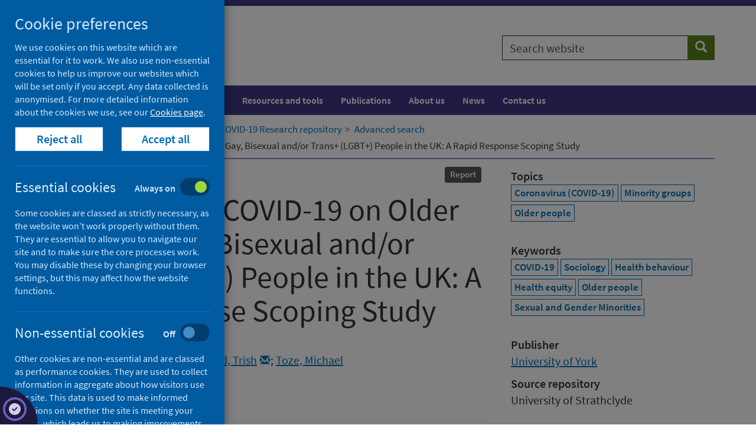

--- FILE ---
content_type: text/html; charset=utf-8
request_url: https://publichealthscotland.scot/repository/the-impact-of-covid-19-on-older-lesbian-gay-bisexual-andor-transplus-lgbtplus-people-in-the-uk-a-rapid-response-scoping-study/
body_size: 16922
content:

<!DOCTYPE html>
<html lang="en">
<head>
    




    <!-- Meta tags - START -->
    
<meta charset="utf-8">
<meta http-equiv="X-UA-Compatible" content="IE=edge">
<meta name="viewport" content="width=device-width, initial-scale=1">
<meta id="mddescription" name="description" content="This summary report provides an overview of the survey findings from a mixed methods research project, which explores the impact of COVID-19 emergency regulations on older LGBT+ people in the United Kingdom (UK) during June-August 2020. It was a rapid response project or ‘temperature check’ of 375 older LGBT+ people in the UK, in relation to COVID19. We have identified that older LGBT+ people live diverse lives, informed by their intersection with a wide range of social locations, cutting across the social spectrum. This in turn informs their experiences of COVID19 and of related lockdowns. No single narrative can encompass the full range of their lived experiences, issues and concerns. The richness of the data obtained through the survey has also provided a window into a wider description of older LGBT+ people’s lives, living situation, social networks and instrumental support.">
<meta name="author" content="Public Health Scotland">
<meta name="google-site-verification" content="" />
<meta name="msapplication-TileColor" content="#ffffff">
<meta name="msapplication-TileImage" content="/ms-icon-144x144.png">
<meta name="theme-color" content="#ffffff">

    
        <link rel="schema.DC" href="http://purl.org/dc/elements/1.1/" />
        <meta name="DC.title" content="The Impact of COVID-19 on Older Lesbian, Gay, Bisexual and/or Trans+ (LGBT+) People in the UK: A Rapid Response Scoping Study" />
<meta name="DC.creator" content="Westwood, Sue" />
<meta name="DC.creator" content="Hafford-Letchfield, Trish" />
<meta name="DC.creator" content="Toze, Michael" />
<meta name="DC.description" content="This summary report provides an overview of the survey findings from a mixed methods research project, which explores the impact of COVID-19 emergency regulations on older LGBT+ people in the United Kingdom (UK) during June-August 2020. It was a rapid response project or ‘temperature check’ of 375 older LGBT+ people in the UK, in relation to COVID19. We have identified that older LGBT+ people live diverse lives, informed by their intersection with a wide range of social locations, cutting across the social spectrum. This in turn informs their experiences of COVID19 and of related lockdowns. No single narrative can encompass the full range of their lived experiences, issues and concerns. The richness of the data obtained through the survey has also provided a window into a wider description of older LGBT+ people’s lives, living situation, social networks and instrumental support." />
<meta name="DC.description.abstract" content="&lt;p&gt;This summary report provides an overview of the survey findings from a mixed methods research project, which explores the impact of COVID-19 emergency regulations on older LGBT+ people in the United Kingdom (UK) during June-August 2020. It was a rapid response project or ‘temperature check’ of 375 older LGBT+ people in the UK, in relation to COVID19. We have identified that older LGBT+ people live diverse lives, informed by their intersection with a wide range of social locations, cutting across the social spectrum. This in turn informs their experiences of COVID19 and of related lockdowns. No single narrative can encompass the full range of their lived experiences, issues and concerns. The richness of the data obtained through the survey has also provided a window into a wider description of older LGBT+ people’s lives, living situation, social networks and instrumental support.&lt;/p&gt;" />
<meta name="DC.subject" content="Coronavirus (COVID-19)" />
<meta name="DC.subject" content="Minority groups" />
<meta name="DC.subject" content="Older people" />
<meta name="DC.publisher" content="University of York" />
<meta name="DC.date content="2021-02-05 /><meta name="DC.type" content="Report" />
<meta name="DC.identifier" content="https://strathprints.strath.ac.uk/75332/" />
<meta name="DC.identifier" content="https://publichealthscotland.scot/id/27024" />
<meta name="DC.source" content="University of York" />
<meta name="DC.language" content="eng" />
<meta name="DC.rights" content="&#169; Sue Westwood, Trish Hafford-Letchfield, Michael Toze 2021" />
<meta name="DC.issued content="2021-02-05 />













    <!-- Meta tags - END -->
    <!-- Title - START -->
    

    <title>The Impact of COVID-19 on Older Lesbian, Gay, Bisexual and/or Trans+ (LGBT+) People in the UK: A Rapid Response Scoping Study - Repository - Public Health Scotland</title>


    <!-- Title - END -->
    <!-- Fonts - START -->
    <!--<link href="//fonts.googleapis.com/css?family=Hind+Silguri|Source+Sans+Pro&display=swap" rel="stylesheet">-->
    <link href="//fonts.googleapis.com/css?family=Source+Sans+Pro&display=swap" rel="stylesheet">
    <link href="/css/phs/fonts/fonts.css" rel="stylesheet">
    <link href="/fonts/fontawesome6/css/all.min.css" rel="stylesheet">
    <link href="/fonts/fontawesome6/css/brands.min.css" rel="stylesheet">

    <!-- Fonts - END -->
    <!-- Styles - START -->
    <link href="/css/phs/main/styles20251020-accordiongds.css" rel="stylesheet">
    <link href="/css/phs/px-video/px-video.css" rel="stylesheet">
    <link href="/scripts/autocomplete/jquery-ui.min.css" rel="stylesheet" />
    <link href="/css/phs/main/healthscotland-pa-screening.css" rel="stylesheet">

    <!-- IE10 viewport hack for Surface/desktop Windows 8 bug - END -->
    <link href="/css/phs/ie10/ie10-viewport-bug-workaround.css" rel="stylesheet" />

    <!-- Styles - END -->
    <!-- Icons - START -->
    <link rel="apple-touch-icon" sizes="57x57" href="/apple-icon-57x57.png">
    <link rel="apple-touch-icon" sizes="60x60" href="/apple-icon-60x60.png">
    <link rel="apple-touch-icon" sizes="72x72" href="/apple-icon-72x72.png">
    <link rel="apple-touch-icon" sizes="76x76" href="/apple-icon-76x76.png">
    <link rel="apple-touch-icon" sizes="114x114" href="/apple-icon-114x114.png">
    <link rel="apple-touch-icon" sizes="120x120" href="/apple-icon-120x120.png">
    <link rel="apple-touch-icon" sizes="144x144" href="/apple-icon-144x144.png">
    <link rel="apple-touch-icon" sizes="152x152" href="/apple-icon-152x152.png">
    <link rel="apple-touch-icon" sizes="180x180" href="/apple-icon-180x180.png">
    <link rel="icon" type="image/png" sizes="192x192" href="/android-icon-192x192.png">
    <link rel="icon" type="image/png" sizes="32x32" href="/favicon-32x32.png">
    <link rel="icon" type="image/png" sizes="96x96" href="/favicon-96x96.png">
    <link rel="icon" type="image/png" sizes="16x16" href="/favicon-16x16.png">
    <link rel="icon" href="/favicon.ico">
    <!-- <link rel="manifest" href="/manifest.json"> -->
    <!-- Icons - END -->
    <!-- Canonical - START -->
    <link rel="canonical" href="https://publichealthscotland.scot/repository/the-impact-of-covid-19-on-older-lesbian-gay-bisexual-andor-transplus-lgbtplus-people-in-the-uk-a-rapid-response-scoping-study/">
    <!-- Canonical - END -->
    <!-- Facebook Open Graph - START -->
    
    <!-- Facebook Open Graph - END -->
    <!-- HTML5 shim and Respond.js for IE8 support of HTML5 elements and media queries - START -->
    <!--[if lt IE 9]>
      <script src="/scripts/html5shiv.min.js"></script>
      <script src="/scripts/respond.min.js"></script>
    <![endif]-->
    <!-- HTML5 shim and Respond.js for IE8 support of HTML5 elements and media queries - END -->
    <!-- Scripts - START -->
    <script src="/Scripts/jquery-3.5.1.min.js" type="text/javascript"></script>
    <script src="/Scripts/jquery.validate.min.js"></script>
    <script src="/Scripts/jquery.validate.unobtrusive.min.js"></script>
    <script src="/Scripts/autocomplete/jquery-ui.min.js" type="text/javascript"></script>
    <script src="/Scripts/phs-utilities-1.0.js" type="text/javascript"></script>
    <script src="/Scripts/js-cookies.js" type="text/javascript"></script>
    <script src="/Scripts/phs-cookies-4.js" type="text/javascript"></script>
    <script src="/Scripts/typeahead.jquery.min.js"></script>
    <script src="/Scripts/datepicker/datepicker-day.js" type="text/javascript"></script>
    <script src="/Scripts/datepicker/datepicker.js" type="text/javascript"></script>
    <script src="/Scripts/datepicker/calendar-button.js" type="text/javascript"></script>
    <script src="/Scripts/awesomplete.min.js" type="text/javascript"></script>
    
    <!-- Scripts - END -->
</head>
<body>

    <!-- Ribbon Partial View -->
    

    <!-- Header Partial View -->

    


<!-- Alert - START -->
<!-- Alert - END -->
<!-- Header - START -->

<div class="header-container">
    <span class="hidden">Header container</span>
    <!-- Skip to content - START -->
    <div id="skip-link" class="noindex">
                    <a href="#content" class="skip">Skip to content</a>

    </div>
    <!-- Skip to content - END -->
    <header>

        <div class="container">
            <div class="row">
                <div class="col-md-8 col-sm-6 col-xs-12">

                    <div class="site-logo-container pull-left">
                        <a href="/" class="site-logo-link">
                            <div class="site-logo">
                                <img src="/images/phs-logo.png" alt="Go to Public Health Scotland home page" />
                            </div>
                            
                        </a>
                    </div>

                    <div class="navbar-header hidden-print">
                        <button type="button" class="btn btn-sm btn-primary navbar-toggle collapsed" data-toggle="collapse" data-target="#navbar-collapse-1" aria-expanded="false">Menu <span class="glyphicon glyphicon-menu-hamburger" aria-hidden="true"></span></button>
                    </div>
                </div>
                <div class="col-md-4 col-sm-6 col-xs-12">
                            <div class="site-search hidden-print">
                                <form id="general-search" class="" action="/search" role="search" novalidate="novalidate">
                                    <div class="input-group">
                                        <label for="general-search-input" class="sr-only">Search website</label>
                                        <input type="text" autocomplete="off" id="general-search-input" name="q" class="form-control" placeholder="Search website">
                                        <span class="input-group-btn">
                                            <button type="submit" class="btn btn-tertiary" name="search"><span class="sr-only">Search</span><span class="glyphicon glyphicon-search" aria-hidden="true"></span></button>
                                        </span>
                                    </div>
                                </form>

                            </div>

                </div>
            </div>
        </div>
    </header>
</div>
<!-- Header - END -->
    

    <!-- Navigation Partial view -->
    






<!-- Navigation - START -->
    <div class="nav-container">
        <nav class="navbar navbar-default" aria-label="Main navigation">


            <span class="hidden">Navigation container</span>
            <div class="container">


                <div class="collapse navbar-collapse" id="navbar-collapse-1">
                    

                        <ul class="nav navbar-nav">
                                <li>
                                    <a href="/population-health/">Population health</a>
                                </li>
                                <li>
                                    <a href="/healthcare-system/">Healthcare system</a>
                                </li>
                                <li>
                                    <a href="/resources-and-tools/">Resources and tools</a>
                                </li>
                                <li>
                                    <a href="/publications/">Publications</a>
                                </li>
                                <li>
                                    <a href="/about-us/">About us</a>
                                </li>
                                <li>
                                    <a href="/news/">News</a>
                                </li>
                                <li>
                                    <a href="/contact-us/">Contact us</a>
                                </li>
                        </ul>
                </div>

            </div>

        </nav>
    </div>
        <!-- Navigation - END -->


    <!-- Breadcrumb Partial View -->
    
<!-- Breadcrumb - START -->
        <div class="breadcrumb-container ">
            <span class="hidden">Breadcrumb container</span>
            <div class="container">
                <div class="row">
                    <div class="col-md-12">
                        <nav aria-label="Breadcrumb">
                            <ol class="breadcrumb ">
                                        <li class="small"><span aria-hidden="true"></span><a class="bc" href="/">Home</a></li>
                                        <li class="small"><span aria-hidden="true"></span><a class="bc" href="/repository/">Downloads</a></li>


                                <li class="small active" aria-current="page"><span aria-hidden="true"></span>The Impact of COVID-19 on Older Lesbian, Gay, Bisexual and/or Trans+ (LGBT+) People in the UK: A Rapid Response Scoping Study</li>
                            </ol>
                        </nav>
                    </div>
                </div>
            </div>
        </div>

<!-- Breadcrumb - END -->


    <!-- Render content  - START -->
    




<script>
    function getReferrer() {
        $(document).ready(function () {
            var referrer = document.referrer;
            if (referrer.indexOf("covid-19-research-repository/advanced-search") >= 0) {
                setBreadcrumb();
            }
            else if (referrer.indexOf("covid-19-research-repository") >= 0) {
                setBreadcrumb();
            };
        });
    }
    function setBreadcrumb() {
        $(".breadcrumb li:contains('Downloads')").replaceWith("<li class='small'><span aria-hidden='true'></span><a class='bc' href='/our-areas-of-work/'>Our areas of work</a ></li > <li class='small'><span aria-hidden='true'></span><a class='bc' href='/our-areas-of-work/covid-19/'>COVID-19</a></li><li class='small'><span aria-hidden='true'></span><a class='bc' href='/our-areas-of-work/covid-19/covid-19-research-repository'>COVID-19 Research repository</a></li><li class='small'><span aria-hidden='true'></span><a class='bc' href='/our-areas-of-work/covid-19/covid-19-research-repository/advanced-search/'>Advanced search</a></li>");
    };
</script>
<script>getReferrer();</script>


                <script>setBreadcrumb();</script>
                                <main id="main">
                                    <!-- Single full width column -->
                                    <!-- Main content - START -->
                                    <div class="content-container research-page" id="content" tabindex="-1">
                                        <span class="hidden">Content container</span>
                                        <div class="container">
                                            <article>
                                                <div class="row">
                                                    <div class="col-md-8">
                                                        <header class="page-header">
                                                            <div class="research-header">
                                                                <div class="clearfix" style="padding-top:10px;">
                                                                    <div class="research-header-date pull-left">
                                                                            <dl>
        <dt>Published</dt>
        <dd>05 February 2021</dd>
    </dl>
                                                                    </div>
                                                                    <div class="pull-right">
                                                                        
                                                                            <ul class="list-inline list-unstyled pull-right">
<li><span class="label label-default">Report</span></li>    </ul>
                                                                        
                                                                    </div>
                                                                </div>
                                                                <h1 style="margin-top:5px;">The Impact of COVID-19 on Older Lesbian, Gay, Bisexual and/or Trans+ (LGBT+) People in the UK: A Rapid Response Scoping Study</h1>
                                                                    <dl>
        <dt>Authors</dt>
        <dd>
            <div class="clearfix">
                        <div class="pull-left" style="">
                            <a href="/our-areas-of-work/covid-19/covid-19-research-repository/advanced-search/?q=&amp;fq=phs_creators%3AWestwood, Sue" title="Search for research authored by Westwood, Sue">Westwood, Sue</a>&nbsp;<a title="Email Westwood, Sue" class="btn1 btn-xs1" style="padding: 1px 1px;margin:0;" href="mailto:sue.westwood@york.ac.uk"><i class="small glyphicon glyphicon-envelope"></i></a>;&nbsp;
                        </div>
                        <div class="pull-left" style="">
                            <a href="/our-areas-of-work/covid-19/covid-19-research-repository/advanced-search/?q=&amp;fq=phs_creators%3AHafford-Letchfield, Trish" title="Search for research authored by Hafford-Letchfield, Trish">Hafford-Letchfield, Trish</a>&nbsp;<a title="Email Hafford-Letchfield, Trish" class="btn1 btn-xs1" style="padding: 1px 1px;margin:0;" href="mailto:Trish.hafford-letchfield@strath.ac.uk"><i class="small glyphicon glyphicon-envelope"></i></a>;&nbsp;
                        </div>
                        <div class="pull-left" style="">
                            <a href="/our-areas-of-work/covid-19/covid-19-research-repository/advanced-search/?q=&amp;fq=phs_creators%3AToze, Michael" title="Search for research authored by Toze, Michael">Toze, Michael</a>
                        </div>
</div>

</dd>
    </dl>
                                                                
                                                                                        <dl>
                            <dt>Source</dt>
                            <dd>University of York</dd>
                        </dl>
                                                            </div>
                                                        </header>
                                                        <div>



                                                            <!-- Nav tabs -->
                                                            <div>
                                                                <nav>
                                                                    <ul class="nav nav-tabs" role="tablist" id="tabs">
                                                                        <li role="presentation" class="active"><a href="#files" aria-controls="files" role="tab" data-toggle="tab">Full text</a></li>
                                                                        <li role="presentation"><a href="#abstract" aria-controls="abstract" role="tab" data-toggle="tab">Abstract</a></li>
                                                                        <li role="presentation"><a href="#rights" aria-controls="rights" role="tab" data-toggle="tab">Rights</a></li>
                                                                        <li role="presentation"><a href="#citation" aria-controls="citation" role="tab" data-toggle="tab">Citation</a></li>
                                                                        <li role="presentation"><a href="#link" aria-controls="link" role="tab" data-toggle="tab">Identifiers</a></li>
                                                                        
                                                                        
                                                                    </ul>
                                                                </nav>
                                                            </div>
                                                            <!-- Tab panes -->
                                                            <div class="tab-content">
                                                                <div role="tabpanel" class="tab-pane active" id="files">
                                                                    <h2>Full text</h2>
                        <dl>
                            <dt></dt>
                            <dd><a href='https://strathprints.strath.ac.uk/75332/'>https://strathprints.strath.ac.uk/75332/</a></dd>
                        </dl>
                                                                    


                                                                </div>
                                                                <div role="tabpanel" class="tab-pane" id="abstract">
                                                                            <h2>Abstract</h2>
<p>This summary report provides an overview of the survey findings from a mixed methods research project, which explores the impact of COVID-19 emergency regulations on older LGBT+ people in the United Kingdom (UK) during June-August 2020. It was a rapid response project or ‘temperature check’ of 375 older LGBT+ people in the UK, in relation to COVID19. We have identified that older LGBT+ people live diverse lives, informed by their intersection with a wide range of social locations, cutting across the social spectrum. This in turn informs their experiences of COVID19 and of related lockdowns. No single narrative can encompass the full range of their lived experiences, issues and concerns. The richness of the data obtained through the survey has also provided a window into a wider description of older LGBT+ people’s lives, living situation, social networks and instrumental support.</p>
                                                                </div>
                                                                <div role="tabpanel" class="tab-pane" id="rights">
                                                                        <h2>Rights</h2>
                    <p>© Sue Westwood, Trish Hafford-Letchfield, Michael Toze 2021</p>


                                                                </div>
                                                                <div role="tabpanel" class="tab-pane" id="citation">
                                                                                                                        <h2>Cite as</h2>
                                                                    <div class="well">
                                                                        <p>
                                                                            Westwood, S., Hafford-Letchfield, T. & Toze, M. 2021, <i>The Impact of COVID-19 on Older Lesbian, Gay, Bisexual and/or Trans+ (LGBT+) People in the UK: A Rapid Response Scoping Study</i>, University of York. Available at: https://strathprints.strath.ac.uk/75332/
                                                                        </p>
                                                                    </div>
                                                                                    <h2>Downloadable citations</h2>
                                                                                                    <a href="/Handlers/DownloadCitationHandler.ashx?type=html&amp;id=27024" class="btn btn-secondary"><span class="sr-only">Download HTML citation</span>HTML <i class="fa fa-download"></i></a>
                                                                                                                    <a href="/Handlers/DownloadCitationHandler.ashx?type=bib&amp;id=27024" class="btn btn-secondary"><span class="sr-only">Download BIB citation</span>BIB <i class="fa fa-download"></i></a>
                                                                                                                                    <a href="/Handlers/DownloadCitationHandler.ashx?type=ris&amp;id=27024" class="btn btn-secondary"><span class="sr-only">Download RIS citation</span>RIS <i class="fa fa-download"></i></a> 
                                                                </div>
                                                                <div role="tabpanel" class="tab-pane" id="link">
                                                                    <h2>Identifiers</h2>
                                                                    
                                                                                            <dl>
                            <dt>Repository URI</dt>
                            <dd><a href='https://strathprints.strath.ac.uk/75332/'>https://strathprints.strath.ac.uk/75332/</a></dd>
                        </dl>

                                                                </div>
                                                                
                                                                
                                                            </div>
                                                        </div>
                                                        
                                                    </div>


                                                    <div class="col-md-4">

                                                        <div class="related-container" style="padding-top:15px;">
                                                            <span class="hidden">Related items content</span>
                                                            



                                                            
                                                                <div class="taxonomy-list">
        <dl>
            <dt>Topics</dt>
            <dd>
<a class="btn btn-default btn-xs" href="/our-areas-of-work/covid-19/covid-19-research-repository/advanced-search/?q=&amp;fq=subjects%3ACoronavirus (COVID-19)" title="Search for research on Coronavirus (COVID-19)">Coronavirus (COVID-19)</a> <a class="btn btn-default btn-xs" href="/our-areas-of-work/covid-19/covid-19-research-repository/advanced-search/?q=&amp;fq=subjects%3AMinority groups" title="Search for research on Minority groups">Minority groups</a> <a class="btn btn-default btn-xs" href="/our-areas-of-work/covid-19/covid-19-research-repository/advanced-search/?q=&amp;fq=subjects%3AOlder people" title="Search for research on Older people">Older people</a>             </dd>
        </dl>
    </div>
                                                                <div class="taxonomy-list">
        <dl>
            <dt>Keywords</dt>
            <dd>
<a class="btn btn-default btn-xs" href="/our-areas-of-work/covid-19/covid-19-research-repository/advanced-search/?q=&amp;fq=phs_keywords%3ACOVID-19" title="Search for research containing the keywords of COVID-19">COVID-19</a> <a class="btn btn-default btn-xs" href="/our-areas-of-work/covid-19/covid-19-research-repository/advanced-search/?q=&amp;fq=phs_keywords%3ASociology" title="Search for research containing the keywords of Sociology">Sociology</a> <a class="btn btn-default btn-xs" href="/our-areas-of-work/covid-19/covid-19-research-repository/advanced-search/?q=&amp;fq=phs_keywords%3AHealth behaviour" title="Search for research containing the keywords of Health behaviour">Health behaviour</a> <a class="btn btn-default btn-xs" href="/our-areas-of-work/covid-19/covid-19-research-repository/advanced-search/?q=&amp;fq=phs_keywords%3AHealth equity" title="Search for research containing the keywords of Health equity">Health equity</a> <a class="btn btn-default btn-xs" href="/our-areas-of-work/covid-19/covid-19-research-repository/advanced-search/?q=&amp;fq=phs_keywords%3AOlder people" title="Search for research containing the keywords of Older people">Older people</a> <a class="btn btn-default btn-xs" href="/our-areas-of-work/covid-19/covid-19-research-repository/advanced-search/?q=&amp;fq=phs_keywords%3ASexual and Gender Minorities" title="Search for research containing the keywords of Sexual and Gender Minorities">Sexual and Gender Minorities</a>             </dd>
        </dl>
    </div>
                                                            
                                                                <dl>
        <dt>Publisher</dt>
        <dd>
            <div class="clearfix">
                        <div class="pull-left" style="">
                            <a href="/our-areas-of-work/covid-19/covid-19-research-repository/advanced-search/?q=&amp;fq=phs_publishers%3AUniversity of York" title="Search for research published by University of York">University of York</a>
                        </div>
</div>

</dd>
    </dl>
                                                            
                                                            
                                                                                    <dl>
                            <dt>Source repository</dt>
                            <dd>University of Strathclyde</dd>
                        </dl>
                                                            
                                                            
                                                            
                                                        </div>
                                                    </div>

                                                </div>
                                            </article>
                                        </div>
                                    </div>
                                    <!-- Main content - END -->

        <div class="container">
            <div class="row">
                <div class="col-md-12">
                    <div class="page-update-container">
                        <span>Last updated: 29 July 2022</span>
                    </div>
                </div>
            </div>
        </div>






                                    



    <div class="container">
        <div class="row">
            <div class="col-md-8">

                <div class="share">
                    <dl>
                        <dt>Share this page</dt>
                        <dd style="padding-top:5px;">
                            <a href="https://facebook.com/sharer/sharer.php?u=https://publichealthscotland.scot/id/27024" target="_blank" class="btn btn-lg btn-facebook" rel="noreferrer"><span class="sr-only">Share on Facebook</span><i class="fa fab fa-facebook"></i></a>
                            <a href="https://twitter.com/intent/tweet?text=https://publichealthscotland.scot/id/27024%0a%0aFor%20more%20COVID-19%20research%20visit%20the%20COVID-19%20Research%20Repository%20at%20https://publichealthscotland.scot/covidresearch" target="_blank" class="btn btn-lg btn-twitter" rel="noreferrer"><span class="sr-only">Share on X (formerly Twitter)</span><i class="fa fab fa-x-twitter"></i></a>
                            <a href="https://www.linkedin.com/shareArticle?mini=true&amp;url=https://publichealthscotland.scot/id/27024" target="_blank" class="btn btn-lg btn-linkedin" rel="noreferrer"><span class="sr-only">Share on LinkedIn</span><i class="fa fab fa-linkedin"></i></a>
                            <a href="#" class="btn btn-lg btn-tertiary" id="cite-button"><span class="sr-only">Cite</span><i class="fa fa-quote-right"></i></a>

                            <a href="mailto:?body=https://publichealthscotland.scot/id/27024" target="_blank" class="btn btn-lg" rel="noreferrer"><span class="sr-only">Email page</span><i class="fa fa-envelope"></i></a>
                            <a href="javascript:window.print()" class="btn btn-lg" rel="noreferrer"><span class="sr-only">Print</span><i class="fa fa-print"></i></a>

                        </dd>
                    </dl>
                </div>
            </div>
        </div>
    </div>

<script>
    $("#cite-button").click(function (event) {
        event.preventDefault();
        $('#tabs a[href="#citation"]').tab('show');
    });
</script>

                                    





<div class="container">
<div class="row">
<div class="col-md-12">
<div id="umbraco_form_66b6d2da8c48481f9da7338b97fdc599" class="umbraco-forms-form feedbackformshort umbraco-forms-publichealthscotlandgds">

<form action="/repository/the-impact-of-covid-19-on-older-lesbian-gay-bisexual-andor-transplus-lgbtplus-people-in-the-uk-a-rapid-response-scoping-study/" enctype="multipart/form-data" method="post"><input name="__RequestVerificationToken" type="hidden" value="RlsopkD8frrfaAGTF00FhTfXETBKHmTvP9obRVa-PB2ZM0zV-2EJrYsloZQOYQQO6ODydAgraXIMTlwlZACc3nZTSHo9sD-c3edLdgrjBKo1" /><input data-val="true" data-val-required="The FormId field is required." name="FormId" type="hidden" value="66b6d2da-8c48-481f-9da7-338b97fdc599" /><input name="FormName" type="hidden" value="Feedback form (short)" /><input data-val="true" data-val-required="The RecordId field is required." name="RecordId" type="hidden" value="00000000-0000-0000-0000-000000000000" /><input name="PreviousClicked" type="hidden" value="" /><input name="Theme" type="hidden" value="publichealthscotlandgds" />            <input type="hidden" name="FormStep" value="0" />
            <input type="hidden" name="RecordState" value="[base64]" />





<div class="umbraco-forms-page">


<div class="validation-summary-valid" data-valmsg-summary="true"><ul><li style="display:none"></li>
</ul></div>

        <fieldset class="umbraco-forms-fieldset" id="caa80457-93f5-464a-88f3-57cd5e072418">

                <legend>Was this page helpful?</legend>

            <div class="row-fluid">

                    <div class="umbraco-forms-container col-md-6">

                            <div class=" umbraco-forms-field wasthispagehelpful singlechoice form-group " >
                                

                                <div class="umbraco-forms-field-wrapper">
<span id="28eefae2-3f63-4f23-8c88-d708aea216c4-error" role="alert" class="field-validation-valid" data-valmsg-for="28eefae2-3f63-4f23-8c88-d708aea216c4" data-valmsg-replace="true"></span>                                    


    <div class="  radiobuttonlist" id="28eefae2-3f63-4f23-8c88-d708aea216c4">
            <div class="radio">
                <label for="28eefae2-3f63-4f23-8c88-d708aea216c4_0">
                    <input type="radio" name="28eefae2-3f63-4f23-8c88-d708aea216c4" id="28eefae2-3f63-4f23-8c88-d708aea216c4_0" value="Yes"
                                                       />
                    Yes
                </label>
            </div>
            <div class="radio">
                <label for="28eefae2-3f63-4f23-8c88-d708aea216c4_1">
                    <input type="radio" name="28eefae2-3f63-4f23-8c88-d708aea216c4" id="28eefae2-3f63-4f23-8c88-d708aea216c4_1" value="No"
                                                       />
                    No
                </label>
            </div>
            <div class="radio">
                <label for="28eefae2-3f63-4f23-8c88-d708aea216c4_2">
                    <input type="radio" name="28eefae2-3f63-4f23-8c88-d708aea216c4" id="28eefae2-3f63-4f23-8c88-d708aea216c4_2" value="Yes, but"
                                                       />
                    Yes, but
                </label>
            </div>
    </div>
                                </div>
                            </div>
                    </div>
                    <div class="umbraco-forms-container col-md-6">

                    </div>
            </div>

        </fieldset>
        <fieldset class="umbraco-forms-fieldset" id="3e6cbaaf-b275-4d52-87b6-cad5894c9c14">


            <div class="row-fluid">

                    <div class="umbraco-forms-container col-md-6">

                            <div class=" umbraco-forms-field whydidyounotfindithelpful dropdown mandatory alternating form-group "   style="display: none"   >
                                
                                        <label for="86b9d1f2-d74e-48f5-a054-bdaa062fc723" class="umbraco-forms-label">
                                            Why did you not find it helpful?                                                 <span class="umbraco-forms-indicator">(required)</span>
                                        </label>

                                <div class="umbraco-forms-field-wrapper">
<span id="86b9d1f2-d74e-48f5-a054-bdaa062fc723-error" role="alert" class="field-validation-valid" data-valmsg-for="86b9d1f2-d74e-48f5-a054-bdaa062fc723" data-valmsg-replace="true"></span>                                    

    <select class=" form-control" name="86b9d1f2-d74e-48f5-a054-bdaa062fc723" id="86b9d1f2-d74e-48f5-a054-bdaa062fc723"
              data-val="true" data-val-required="Please enter your reasons"  >
        <option value="">Please select...</option>
            <option value="It was not detailed enough"
                    >
                It was not detailed enough
            </option>
            <option value="It is hard to understand"
                    >
                It is hard to understand
            </option>
            <option value="It is incorrect"
                    >
                It is incorrect
            </option>
            <option value="It needs updating"
                    >
                It needs updating
            </option>
            <option value="There is a broken link"
                    >
                There is a broken link
            </option>
            <option value="It was not what I was looking for"
                    >
                It was not what I was looking for
            </option>
            <option value="Other"
                    >
                Other
            </option>
    </select>


                                </div>
                            </div>
                    </div>
                    <div class="umbraco-forms-container col-md-6">

                    </div>
            </div>

        </fieldset>
        <fieldset class="umbraco-forms-fieldset" id="01e84174-850a-44aa-8800-598b449895a7">


            <div class="row-fluid">

                    <div class="umbraco-forms-container col-md-6">

                            <div class=" umbraco-forms-field whatissuesdidyoufind dropdown mandatory form-group " >
                                
                                        <label for="e9050527-ac4e-4064-c70c-21c6fdb1d08e" class="umbraco-forms-label">
                                            What issues did you find?                                                 <span class="umbraco-forms-indicator">(required)</span>
                                        </label>

                                <div class="umbraco-forms-field-wrapper">
<span id="e9050527-ac4e-4064-c70c-21c6fdb1d08e-error" role="alert" class="field-validation-valid" data-valmsg-for="e9050527-ac4e-4064-c70c-21c6fdb1d08e" data-valmsg-replace="true"></span>                                    

    <select class=" form-control" name="e9050527-ac4e-4064-c70c-21c6fdb1d08e" id="e9050527-ac4e-4064-c70c-21c6fdb1d08e"
              data-val="true" data-val-required="Please select an issue"  >
        <option value="">Please select...</option>
            <option value="It needs updating"
                    >
                It needs updating
            </option>
            <option value="There is a spelling mistake"
                    >
                There is a spelling mistake
            </option>
            <option value="It is hard to understand"
                    >
                It is hard to understand
            </option>
            <option value="There is a broken link"
                    >
                There is a broken link
            </option>
            <option value="Other"
                    >
                Other
            </option>
    </select>


                                </div>
                            </div>
                    </div>
                    <div class="umbraco-forms-container col-md-6">

                    </div>
            </div>

        </fieldset>
        <fieldset class="umbraco-forms-fieldset" id="3d526bf6-72ab-4374-886f-76cc609ac7ff">


            <div class="row-fluid">

                    <div class="umbraco-forms-container col-md-6">

                            <div class=" umbraco-forms-field yourcomments longanswer mandatory alternating form-group "   style="display: none"   >
                                
                                        <label for="6256b0e5-5438-4fb9-d765-2d92dbe5d539" class="umbraco-forms-label">
                                            Your comments                                                 <span class="umbraco-forms-indicator">(required)</span>
                                        </label>

                                <div class="umbraco-forms-field-wrapper">
<span id="6256b0e5-5438-4fb9-d765-2d92dbe5d539-error" role="alert" class="field-validation-valid" data-valmsg-for="6256b0e5-5438-4fb9-d765-2d92dbe5d539" data-valmsg-replace="true"></span>                                    

<textarea class=" form-control"
          name="6256b0e5-5438-4fb9-d765-2d92dbe5d539"
          id="6256b0e5-5438-4fb9-d765-2d92dbe5d539"
          rows="2"
          cols="20"
            placeholder="Please do not enter any personal information"   
  data-val="true"   
  data-val-required="Please enter a comment"   
></textarea>


                                </div>
                            </div>
                    </div>
                    <div class="umbraco-forms-container col-md-6">

                    </div>
            </div>

        </fieldset>
        <fieldset class="umbraco-forms-fieldset" id="8e0a211f-05ce-4c63-8240-2c70fa054929">


            <div class="row-fluid">

                    <div class="umbraco-forms-container col-md-12">

                            <div class=" umbraco-forms-field pageurl hidden form-group " >
                                

                                <div class="umbraco-forms-field-wrapper">
<span id="d498c98d-53fd-42b4-9890-2b5108f2fe16-error" role="alert" class="field-validation-valid" data-valmsg-for="d498c98d-53fd-42b4-9890-2b5108f2fe16" data-valmsg-replace="true"></span>                                    <input type="hidden" name="d498c98d-53fd-42b4-9890-2b5108f2fe16" id="d498c98d-53fd-42b4-9890-2b5108f2fe16" class="hidden" value=""/>


                                </div>
                            </div>
                            <div class=" umbraco-forms-field pagetitle hidden alternating form-group " >
                                

                                <div class="umbraco-forms-field-wrapper">
<span id="848b8d23-0576-4e32-c60d-58fe907e11f7-error" role="alert" class="field-validation-valid" data-valmsg-for="848b8d23-0576-4e32-c60d-58fe907e11f7" data-valmsg-replace="true"></span>                                    <input type="hidden" name="848b8d23-0576-4e32-c60d-58fe907e11f7" id="848b8d23-0576-4e32-c60d-58fe907e11f7" class="hidden" value=""/>


                                </div>
                            </div>
                            <div class=" umbraco-forms-field pageid hidden form-group " >
                                

                                <div class="umbraco-forms-field-wrapper">
<span id="baf66aa5-6495-4500-daf8-b720446165c0-error" role="alert" class="field-validation-valid" data-valmsg-for="baf66aa5-6495-4500-daf8-b720446165c0" data-valmsg-replace="true"></span>                                    <input type="hidden" name="baf66aa5-6495-4500-daf8-b720446165c0" id="baf66aa5-6495-4500-daf8-b720446165c0" class="hidden" value=""/>


                                </div>
                            </div>
                    </div>
            </div>

        </fieldset>

    <div style="display: none">
        <label for="66b6d2da-8c48-481f-9da7-338b97fdc599-hidden">Hidden</label>
        <input type="text" id="66b6d2da-8c48-481f-9da7-338b97fdc599-hidden" name="66b6d2da8c48481f9da7338b97fdc599" />
    </div>


    <div class="umbraco-forms-navigation row-fluid">

        <div class="col-md-12">
                <input type="submit"
                       class="btn primary btn-primary"
                       value="Submit"
                       name="__next" />
        </div>
    </div>
</div>



<input name='ufprt' type='hidden' value='[base64]' /></form>

        



<script>
    if (typeof umbracoFormsCollection === 'undefined') var umbracoFormsCollection = [];
    umbracoFormsCollection.push({"formId":"66b6d2da8c48481f9da7338b97fdc599","fieldSetConditions":{"3e6cbaaf-b275-4d52-87b6-cad5894c9c14":{"id":"00000000-0000-0000-0000-000000000000","actionType":"Show","logicType":"All","rules":[{"id":"00000000-0000-0000-0000-000000000000","fieldsetId":"caa80457-93f5-464a-88f3-57cd5e072418","field":"28eefae2-3f63-4f23-8c88-d708aea216c4","operator":"Is","value":"No"}]},"01e84174-850a-44aa-8800-598b449895a7":{"id":"00000000-0000-0000-0000-000000000000","actionType":"Show","logicType":"Any","rules":[{"id":"00000000-0000-0000-0000-000000000000","fieldsetId":"caa80457-93f5-464a-88f3-57cd5e072418","field":"28eefae2-3f63-4f23-8c88-d708aea216c4","operator":"Is","value":"Yes, but"}]},"3d526bf6-72ab-4374-886f-76cc609ac7ff":{"id":"00000000-0000-0000-0000-000000000000","actionType":"Show","logicType":"Any","rules":[{"id":"00000000-0000-0000-0000-000000000000","fieldsetId":"caa80457-93f5-464a-88f3-57cd5e072418","field":"28eefae2-3f63-4f23-8c88-d708aea216c4","operator":"Is","value":"Yes"},{"id":"00000000-0000-0000-0000-000000000000","fieldsetId":"caa80457-93f5-464a-88f3-57cd5e072418","field":"28eefae2-3f63-4f23-8c88-d708aea216c4","operator":"Is","value":"No"},{"id":"00000000-0000-0000-0000-000000000000","fieldsetId":"caa80457-93f5-464a-88f3-57cd5e072418","field":"28eefae2-3f63-4f23-8c88-d708aea216c4","operator":"Is","value":"Yes, but"}]}},"fieldConditions":{"86b9d1f2-d74e-48f5-a054-bdaa062fc723":{"id":"00000000-0000-0000-0000-000000000000","actionType":"Show","logicType":"Any","rules":[{"id":"00000000-0000-0000-0000-000000000000","fieldsetId":"caa80457-93f5-464a-88f3-57cd5e072418","field":"28eefae2-3f63-4f23-8c88-d708aea216c4","operator":"Is","value":"No"}]},"6256b0e5-5438-4fb9-d765-2d92dbe5d539":{"id":"00000000-0000-0000-0000-000000000000","actionType":"Show","logicType":"Any","rules":[{"id":"00000000-0000-0000-0000-000000000000","fieldsetId":"caa80457-93f5-464a-88f3-57cd5e072418","field":"28eefae2-3f63-4f23-8c88-d708aea216c4","operator":"Is","value":"Yes"},{"id":"00000000-0000-0000-0000-000000000000","fieldsetId":"caa80457-93f5-464a-88f3-57cd5e072418","field":"28eefae2-3f63-4f23-8c88-d708aea216c4","operator":"Is","value":"No"},{"id":"00000000-0000-0000-0000-000000000000","fieldsetId":"caa80457-93f5-464a-88f3-57cd5e072418","field":"28eefae2-3f63-4f23-8c88-d708aea216c4","operator":"Is","value":"Yes, but"}]}},"recordValues":{}});
</script>


<script src='/App_Plugins/UmbracoForms/Assets/Themes/Default/umbracoforms.js' defer='defer' ></script>    </div>
</div>
</div>
</div>
                                </main> 





























    <!-- Render content  - END -->
    <!-- Footer Partial View -->

    



<!-- Footer - START -->
<footer>
    <div class="footer-container">
        <span class="hidden">Footer container</span>
        <div class="container">
            <div class="row">
                <div class="col-md-12">
                    
    <div class="umb-grid">
                <div class="grid-section">
    <div >
        <div class='container'>
        <div class="row clearfix">
            <div class="col-md-6 column">
                <div >
                            
    

    
        <div class="follow">
    <p>
        Follow Public Health Scotland
        <a href="https://twitter.com/P_H_S_Official" class="btn btn-follow"><span class="sr-only">Follow us on X (formerly Twitter)</span><i class="fa fab fa-x-twitter"></i></a>
        <a href="https://www.instagram.com/publichealthscotland" class="btn btn-follow"><span class="sr-only">Follow us on Instagram</span><i class="fa fab fa-instagram"></i></a>
        <a href="https://www.linkedin.com/company/public-health-scotland" class="btn btn-follow"><span class="sr-only">Follow us on Linkedin</span><i class="fa fab fa-linkedin"></i></a>
        <a href="https://www.facebook.com/PublicHealthScotland" class="btn btn-follow"><span class="sr-only">Follow us on Facebook</span><i class="fa fab fa-facebook"></i></a>
    </p>
</div>
    


                            
    

    
        <div class="follow">
    <p>
        <a style="color: #D2CFEB;" href=" /subscriptions/public-health-scotland-update/subscribe-to-the-public-health-scotland-update/">Sign up to our newsletter</a>
    </p>
</div>
    


                </div>
            </div>            <div class="col-md-6 column">
                <div >
                </div>
            </div>        </div>
        </div>
    </div>
                </div>
    </div>



                </div>
            </div>
        </div>
    </div>
    <div class="copyright-container">
        <span class="hidden">Copyright container</span>
        <div class="container">
            <div class="row">
                <div class="col-md-12">

                            <ul class="list-inline">
                                    <li><a href="/accessibility-statement-for-public-health-scotland/">Accessibility statement</a></li>
                                    <li><a href="/contact-us/foi-and-eir-requests/">Freedom of Information</a></li>
                                    <li><a href="/terms-and-conditions/">Terms and Conditions</a></li>
                                    <li><a href="/cookies/">Cookies</a></li>
                                    <li><a href="/our-privacy-notice/">Privacy notice</a></li>
                            </ul>

                </div>
            </div>
            <div class="row">
                <div class="col-md-12" style="padding-top:30px;">
                    <p>&copy; Public Health Scotland</p>
                </div>
            </div>
                <div class="row">
                    <div class="col-md-12" style="padding-top:30px;">
                        <div class="clearfix">
                                <div class="pull-left" style="padding-right:30px;"><img src="/media/9924/ogl-symbol-41px-retina-white.png" width="50" alt="OGL Logo" /></div>
                                                            <div class="pull-left" style="padding-top:3px;">All content is available under the <a href="https://www.nationalarchives.gov.uk/doc/open-government-licence/">Open Government Licence v3.0</a>, except where stated otherwise.</div>
                        </div>
                    </div>
                </div>
        </div>
    </div>

</footer>
<!-- Footer - END -->

    <!-- Cookies Modal Partial View -->

    <style>
    .modal.cookie .modal-content hr {
        margin-top: 10px;
        margin-bottom: 20px;
    }
    .modal.cookie .modal-content .h5 {
    margin-top: 3px;
    }
</style>






    <!-- Modal -->
    <div class="modal cookie fade" id="cookieModal" tabindex="-1" role="dialog" aria-labelledby="cookieModalLabel">
        <div class="modal-dialog" role="document" style="width:380px">
            <div class="modal-content">
                <div class="modal-body">
                    <div class="container-flex">
                        <div class="row">
                            <div class="col-md-12">
                                <!--<button type="button" class="close" data-dismiss="modal" aria-label="Close"><span aria-hidden="true">&times;</span></button>-->
                                <h2 style="font-size:28px;" id="cookieModalLabel">Cookie preferences</h2>
                            </div>
                        </div>
                        <div class="row">
                            <div class="col-md-12">
                                <div class="modal-text">
                                    <p>We use cookies on this website which are essential for it to work. We also use non-essential cookies to help us improve our websites which will be set only if you accept. Any data collected is anonymised. For more detailed information about the cookies we use, see our <a data-udi="umb://document/b019672596e54ebfbfe81c815bab79f0" href="/cookies/" title="Cookies">Cookies page</a>.</p>
                                </div>
                            </div>
                        </div>
                        <div class="row">
                            <div class="col-md-6 col-sm-6 col-xs-6">
                            <p>
                                <!-- Button reject cookies -->
                                <a class="btn btn-default btn-block reject-all-cookies" id="reject-all-cookies-modal" arial-label="Reject all but essential cookies" href="#">Reject all</a>
                            </p>
                            </div>
                            <div class="col-md-6 col-sm-6 col-xs-6">
                            <p>
                                <!-- Button accept cookies -->
                                <a class="btn btn-default btn-block accept-all-cookies" id="accept-all-cookies-modal" arial-label="Accept all cookies" href="#">Accept all</a>
                                </p>
                            </div>
                        </div>
                        <hr />
                        <div class="row">
                            
                            <div class="col-md-12 col-sm-12 col-xs-12">

                                <label class="ck-label-container">
                                    <span class="ck-label h5">Essential cookies</span>
                                    <input id="cookie-essential" type="checkbox" role="switch"  disabled  checked>
                                    <span class="ck-state">

                                        <span class="ck-on" aria-hidden="true">Always on</span>
                                        <span class="ck-off" aria-hidden="true">Off</span>
                                        <span class="ck-container">
                                            <span class="ck-position"> </span>
                                        </span>
                                    </span>
                                </label>

                            </div>
                        </div>
                        <div class="row">
                            <div class="col-md-12">
                                <div class="modal-text">
                                    <p>Some cookies are classed as strictly necessary, as the website won’t work properly without them. They are essential to allow you to navigate our site and to make sure the core processes work. You may disable these by changing your browser settings, but this may affect how the website functions.</p>
                                </div>
                            </div>
                        </div>
                        <hr />
                        <div class="row">
                            <div class="col-md-12 col-sm-12 col-xs-12">

                                <label class="ck-label-container">
                                    <span class="ck-label h5">Non-essential cookies</span>
                                    <input id="cookie-non-essential" type="checkbox" role="switch"  >
                                    <span class="ck-state">

                                        <span class="ck-on" aria-hidden="true">On</span>
                                        <span class="ck-off" aria-hidden="true">Off</span>
                                        <span class="ck-container">
                                            <span class="ck-position"> </span>
                                        </span>
                                    </span>
                                </label>
                            </div>
                        </div>
                        <div class="row">
                            <div class="col-md-12">
                                <div class="modal-text">
                                    <p>Other cookies are non-essential and are classed as performance cookies. They are used to collect information in aggregate about how visitors use our site. This data is used to make informed decisions on whether the site is meeting your needs, which leads us to making improvements. Non-essential cookies are used to store information about how you use the site and can be turned off.</p>
                                </div>
                            </div>
                        </div>
                        <hr />
                        <div class="row">
                            <div class="col-md-offset-2 col-md-8 col-sm-9 col-xs-9">
                                <!-- Button save preferences -->
                                <a class="btn btn-default btn-block save-cookie-preferences" id="save-cookie-preferences" arial-label="Save cookies preferences and close" href="#">Save and close</a>
                            </div>
                        </div>
                    </div>
                </div>
            </div>
        </div>
    </div>




    <!-- Cookie Modal Switch Partial View -->
    <a href="#" id="set-preferences" title="Adjust your cookie preferences">
    <div class="cookie-modal-switch">
        <div class="cookie-modal-switch-icon">
            <span class="fa-stack" style="vertical-align: top;">
                <i class="far fa-circle fa-stack-2x outer"></i>
                <i class="fa fa-solid fa-check-circle fa-stack-1x fa-inverse inner"></i>
            </span>
        </div>
    </div>
</a>

    <!-- Bootstrap core JavaScript - START -->
    <!-- Placed at the end of the document so the pages load faster -->
    <script src="/Scripts/bootstrap.min.js"></script>

    <!-- Bootstrap core JavaScript - END -->
    <!-- IE10 viewport hack for Surface/desktop Windows 8 bug - START -->
    <script src="/Scripts/ie10-viewport-bug-workaround.js"></script>

    <!-- Cookie Banner Partial View -->
    



</body>
</html>

<script>
    window.dataLayer = window.dataLayer || [];

    // Optional: persistent context (no event)
    dataLayer.push({
        site: { cms: 'umbraco', cms_version: '7', lang: document.documentElement.lang || 'en-GB' },
        user: window.__bootstrapUser || undefined
    });

    (function (w, d) {
        var lastLocation = w.location.href; // synthesize referrer for virtual navs
        var lastKey = '';

        w.sendVirtualPageView = function (overrides) {
            var meta = Object.assign({}, w.PAGE_META || {}, overrides || {});

            // Fallbacks from the current document if not provided
            meta.location = meta.location || w.location.href;
            meta.path = meta.path || (w.location.pathname + w.location.search);
            meta.title = meta.title || d.title;

            // Use lastLocation as referrer for virtual navigations unless provided
            var ref = (typeof meta.referrer !== 'undefined') ? meta.referrer : lastLocation;

            // De-dupe bursts (same URL + title fired twice)
            var key = meta.location + '|' + meta.title;
            if (key === lastKey) return;
            lastKey = key;

            // Clear page namespace to avoid stale keys, then push snapshot
            w.dataLayer.push({ page: undefined });
            w.dataLayer.push({
                event: 'virtual_page_view',
                page: {
                    location: meta.location,
                    path: meta.path,
                    title: meta.title,
                    referrer: ref,

                    // --- your custom fields ---
                    type: meta.type,
                    topics: meta.topics,                   // string like "canoe|trips"
                    breadcrumb: meta.breadcrumb,           // "Home > Blog > Post"
                    publish_date: meta.publish_date,       // "YYYY-MM-DD" or ISO
                    unique_id: meta.unique_id,
                    parent_unique_id: meta.parent_unique_id,
                    name: meta.name
                }
            });

            lastLocation = meta.location;
        };
    })(window, document);
</script>

<script>
    if (window.sendVirtualPageView) {
        var captureStatsCookie = Cookies.get("cookie-non-essential");
        if (captureStatsCookie == "true") {
            //console.log("push virtual_page_view from standard page");
            window.sendVirtualPageView();
        }
    }
</script>

--- FILE ---
content_type: text/css
request_url: https://publichealthscotland.scot/css/phs/fonts/fonts.css
body_size: 329
content:
/* source-sans-pro-italic - latin */
@font-face {
    font-family: 'Source Sans Pro';
    font-style: italic;
    font-weight: 400;
    src: url('/fonts/source-sans-pro-v13-latin-italic.eot'); /* IE9 Compat Modes */
    src: local('Source Sans Pro Italic'), local('SourceSansPro-Italic'), url('/fonts/source-sans-pro-v13-latin-italic.eot?#iefix') format('embedded-opentype'), /* IE6-IE8 */
    url('/fonts/source-sans-pro-v13-latin-italic.woff2') format('woff2'), /* Super Modern Browsers */
    url('/fonts/source-sans-pro-v13-latin-italic.woff') format('woff'), /* Modern Browsers */
    url('/fonts/source-sans-pro-v13-latin-italic.ttf') format('truetype'), /* Safari, Android, iOS */
    url('/fonts/source-sans-pro-v13-latin-italic.svg#SourceSansPro') format('svg'); /* Legacy iOS */
}
/* source-sans-pro-600 - latin */
@font-face {
    font-family: 'Source Sans Pro';
    font-style: normal;
    font-weight: 600;
    src: url('/fonts/source-sans-pro-v13-latin-600.eot'); /* IE9 Compat Modes */
    src: local('Source Sans Pro SemiBold'), local('SourceSansPro-SemiBold'), url('/fonts/source-sans-pro-v13-latin-600.eot?#iefix') format('embedded-opentype'), /* IE6-IE8 */
    url('/fonts/source-sans-pro-v13-latin-600.woff2') format('woff2'), /* Super Modern Browsers */
    url('/fonts/source-sans-pro-v13-latin-600.woff') format('woff'), /* Modern Browsers */
    url('/fonts/source-sans-pro-v13-latin-600.ttf') format('truetype'), /* Safari, Android, iOS */
    url('/fonts/source-sans-pro-v13-latin-600.svg#SourceSansPro') format('svg'); /* Legacy iOS */
}
/* source-sans-pro-regular - latin */
@font-face {
    font-family: 'Source Sans Pro';
    font-style: normal;
    font-weight: 400;
    src: url('/fonts/source-sans-pro-v13-latin-regular.eot'); /* IE9 Compat Modes */
    src: local('Source Sans Pro Regular'), local('SourceSansPro-Regular'), url('/fonts/source-sans-pro-v13-latin-regular.eot?#iefix') format('embedded-opentype'), /* IE6-IE8 */
    url('/fonts/source-sans-pro-v13-latin-regular.woff2') format('woff2'), /* Super Modern Browsers */
    url('/fonts/source-sans-pro-v13-latin-regular.woff') format('woff'), /* Modern Browsers */
    url('/fonts/source-sans-pro-v13-latin-regular.ttf') format('truetype'), /* Safari, Android, iOS */
    url('/fonts/source-sans-pro-v13-latin-regular.svg#SourceSansPro') format('svg'); /* Legacy iOS */
}


--- FILE ---
content_type: text/css
request_url: https://publichealthscotland.scot/css/phs/main/styles20251020-accordiongds.css
body_size: 42595
content:
/*!
 * Bootstrap v3.4.1 (https://getbootstrap.com/)
 * Copyright 2011-2019 Twitter, Inc.
 * Licensed under MIT (https://github.com/twbs/bootstrap/blob/master/LICENSE)
 *//*! normalize.css v3.0.3 | MIT License | github.com/necolas/normalize.css */html{font-family:sans-serif;-ms-text-size-adjust:100%;-webkit-text-size-adjust:100%}body{margin:0}article,aside,details,figcaption,figure,footer,header,hgroup,main,menu,nav,section,summary{display:block}audio,canvas,progress,video{display:inline-block;vertical-align:baseline}audio:not([controls]){display:none;height:0}[hidden],template{display:none}a{background-color:transparent}a:active,a:hover{outline:0}abbr[title]{border-bottom:none;text-decoration:underline;text-decoration:underline dotted}b,strong{font-weight:700}dfn{font-style:italic}h1{margin:.67em 0}mark{background:#ff0;color:#000}sub,sup{font-size:75%;line-height:0;position:relative;vertical-align:baseline}sup{top:-.5em}sub{bottom:-.25em}img{border:0}svg:not(:root){overflow:hidden}hr{box-sizing:content-box;height:0}pre{overflow:auto}code,kbd,pre,samp{font-size:1em}button,input,optgroup,select,textarea{color:inherit;font:inherit;margin:0}button{overflow:visible}button,select{text-transform:none}button,html input[type=button],input[type=reset],input[type=submit]{-webkit-appearance:button;cursor:pointer}button[disabled],html input[disabled]{cursor:default}button::-moz-focus-inner,input::-moz-focus-inner{border:0;padding:0}input[type=checkbox],input[type=radio]{box-sizing:border-box;padding:0}input[type=number]::-webkit-inner-spin-button,input[type=number]::-webkit-outer-spin-button{height:auto}input[type=search]::-webkit-search-cancel-button,input[type=search]::-webkit-search-decoration{-webkit-appearance:none}textarea{overflow:auto}optgroup{font-weight:700}table{border-collapse:collapse;border-spacing:0}td,th{padding:0}/*! Source: https://github.com/h5bp/html5-boilerplate/blob/master/src/css/main.css */@media print{*,:after,:before{color:#000!important;text-shadow:none!important;background:0 0!important;box-shadow:none!important}a,a:visited{text-decoration:underline}a[href]:after{content:" (" attr(href) ")"}abbr[title]:after{content:" (" attr(title) ")"}a[href^="javascript:"]:after,a[href^="#"]:after{content:""}blockquote,pre{border:1px solid #999;page-break-inside:avoid}thead{display:table-header-group}img,tr{page-break-inside:avoid}img{max-width:100%!important}h2,h3,p{orphans:3;widows:3}h2,h3{page-break-after:avoid}.navbar{display:none}.btn>.caret,.dropup>.btn>.caret{border-top-color:#000!important}.label{border:1px solid #000}.table{border-collapse:collapse!important}.table td,.table th{background-color:#fff!important}.table-bordered td,.table-bordered th{border:1px solid #ddd!important}}@font-face{font-family:"Glyphicons Halflings";src:url(/fonts/glyphicons-halflings-regular.eot);src:url(/fonts/glyphicons-halflings-regular.eot?#iefix) format("embedded-opentype"),url(/fonts/glyphicons-halflings-regular.woff2) format("woff2"),url(/fonts/glyphicons-halflings-regular.woff) format("woff"),url(/fonts/glyphicons-halflings-regular.ttf) format("truetype"),url(/fonts/glyphicons-halflings-regular.svg#glyphicons_halflingsregular) format("svg")}.glyphicon{position:relative;top:1px;display:inline-block;font-family:"Glyphicons Halflings";font-style:normal;font-weight:400;line-height:1;-webkit-font-smoothing:antialiased;-moz-osx-font-smoothing:grayscale}.glyphicon-asterisk:before{content:"\002a"}.glyphicon-plus:before{content:"\002b"}.glyphicon-eur:before,.glyphicon-euro:before{content:"\20ac"}.glyphicon-minus:before{content:"\2212"}.glyphicon-cloud:before{content:"\2601"}.glyphicon-envelope:before{content:"\2709"}.glyphicon-pencil:before{content:"\270f"}.glyphicon-glass:before{content:"\e001"}.glyphicon-music:before{content:"\e002"}.glyphicon-search:before{content:"\e003"}.glyphicon-heart:before{content:"\e005"}.glyphicon-star:before{content:"\e006"}.glyphicon-star-empty:before{content:"\e007"}.glyphicon-user:before{content:"\e008"}.glyphicon-film:before{content:"\e009"}.glyphicon-th-large:before{content:"\e010"}.glyphicon-th:before{content:"\e011"}.glyphicon-th-list:before{content:"\e012"}.glyphicon-ok:before{content:"\e013"}.glyphicon-remove:before{content:"\e014"}.glyphicon-zoom-in:before{content:"\e015"}.glyphicon-zoom-out:before{content:"\e016"}.glyphicon-off:before{content:"\e017"}.glyphicon-signal:before{content:"\e018"}.glyphicon-cog:before{content:"\e019"}.glyphicon-trash:before{content:"\e020"}.glyphicon-home:before{content:"\e021"}.glyphicon-file:before{content:"\e022"}.glyphicon-time:before{content:"\e023"}.glyphicon-road:before{content:"\e024"}.glyphicon-download-alt:before{content:"\e025"}.glyphicon-download:before{content:"\e026"}.glyphicon-upload:before{content:"\e027"}.glyphicon-inbox:before{content:"\e028"}.glyphicon-play-circle:before{content:"\e029"}.glyphicon-repeat:before{content:"\e030"}.glyphicon-refresh:before{content:"\e031"}.glyphicon-list-alt:before{content:"\e032"}.glyphicon-lock:before{content:"\e033"}.glyphicon-flag:before{content:"\e034"}.glyphicon-headphones:before{content:"\e035"}.glyphicon-volume-off:before{content:"\e036"}.glyphicon-volume-down:before{content:"\e037"}.glyphicon-volume-up:before{content:"\e038"}.glyphicon-qrcode:before{content:"\e039"}.glyphicon-barcode:before{content:"\e040"}.glyphicon-tag:before{content:"\e041"}.glyphicon-tags:before{content:"\e042"}.glyphicon-book:before{content:"\e043"}.glyphicon-bookmark:before{content:"\e044"}.glyphicon-print:before{content:"\e045"}.glyphicon-camera:before{content:"\e046"}.glyphicon-font:before{content:"\e047"}.glyphicon-bold:before{content:"\e048"}.glyphicon-italic:before{content:"\e049"}.glyphicon-text-height:before{content:"\e050"}.glyphicon-text-width:before{content:"\e051"}.glyphicon-align-left:before{content:"\e052"}.glyphicon-align-center:before{content:"\e053"}.glyphicon-align-right:before{content:"\e054"}.glyphicon-align-justify:before{content:"\e055"}.glyphicon-list:before{content:"\e056"}.glyphicon-indent-left:before{content:"\e057"}.glyphicon-indent-right:before{content:"\e058"}.glyphicon-facetime-video:before{content:"\e059"}.glyphicon-picture:before{content:"\e060"}.glyphicon-map-marker:before{content:"\e062"}.glyphicon-adjust:before{content:"\e063"}.glyphicon-tint:before{content:"\e064"}.glyphicon-edit:before{content:"\e065"}.glyphicon-share:before{content:"\e066"}.glyphicon-check:before{content:"\e067"}.glyphicon-move:before{content:"\e068"}.glyphicon-step-backward:before{content:"\e069"}.glyphicon-fast-backward:before{content:"\e070"}.glyphicon-backward:before{content:"\e071"}.glyphicon-play:before{content:"\e072"}.glyphicon-pause:before{content:"\e073"}.glyphicon-stop:before{content:"\e074"}.glyphicon-forward:before{content:"\e075"}.glyphicon-fast-forward:before{content:"\e076"}.glyphicon-step-forward:before{content:"\e077"}.glyphicon-eject:before{content:"\e078"}.glyphicon-chevron-left:before{content:"\e079"}.glyphicon-chevron-right:before{content:"\e080"}.glyphicon-plus-sign:before{content:"\e081"}.glyphicon-minus-sign:before{content:"\e082"}.glyphicon-remove-sign:before{content:"\e083"}.glyphicon-ok-sign:before{content:"\e084"}.glyphicon-question-sign:before{content:"\e085"}.glyphicon-info-sign:before{content:"\e086"}.glyphicon-screenshot:before{content:"\e087"}.glyphicon-remove-circle:before{content:"\e088"}.glyphicon-ok-circle:before{content:"\e089"}.glyphicon-ban-circle:before{content:"\e090"}.glyphicon-arrow-left:before{content:"\e091"}.glyphicon-arrow-right:before{content:"\e092"}.glyphicon-arrow-up:before{content:"\e093"}.glyphicon-arrow-down:before{content:"\e094"}.glyphicon-share-alt:before{content:"\e095"}.glyphicon-resize-full:before{content:"\e096"}.glyphicon-resize-small:before{content:"\e097"}.glyphicon-exclamation-sign:before{content:"\e101"}.glyphicon-gift:before{content:"\e102"}.glyphicon-leaf:before{content:"\e103"}.glyphicon-fire:before{content:"\e104"}.glyphicon-eye-open:before{content:"\e105"}.glyphicon-eye-close:before{content:"\e106"}.glyphicon-warning-sign:before{content:"\e107"}.glyphicon-plane:before{content:"\e108"}.glyphicon-calendar:before{content:"\e109"}.glyphicon-random:before{content:"\e110"}.glyphicon-comment:before{content:"\e111"}.glyphicon-magnet:before{content:"\e112"}.glyphicon-chevron-up:before{content:"\e113"}.glyphicon-chevron-down:before{content:"\e114"}.glyphicon-retweet:before{content:"\e115"}.glyphicon-shopping-cart:before{content:"\e116"}.glyphicon-folder-close:before{content:"\e117"}.glyphicon-folder-open:before{content:"\e118"}.glyphicon-resize-vertical:before{content:"\e119"}.glyphicon-resize-horizontal:before{content:"\e120"}.glyphicon-hdd:before{content:"\e121"}.glyphicon-bullhorn:before{content:"\e122"}.glyphicon-bell:before{content:"\e123"}.glyphicon-certificate:before{content:"\e124"}.glyphicon-thumbs-up:before{content:"\e125"}.glyphicon-thumbs-down:before{content:"\e126"}.glyphicon-hand-right:before{content:"\e127"}.glyphicon-hand-left:before{content:"\e128"}.glyphicon-hand-up:before{content:"\e129"}.glyphicon-hand-down:before{content:"\e130"}.glyphicon-circle-arrow-right:before{content:"\e131"}.glyphicon-circle-arrow-left:before{content:"\e132"}.glyphicon-circle-arrow-up:before{content:"\e133"}.glyphicon-circle-arrow-down:before{content:"\e134"}.glyphicon-globe:before{content:"\e135"}.glyphicon-wrench:before{content:"\e136"}.glyphicon-tasks:before{content:"\e137"}.glyphicon-filter:before{content:"\e138"}.glyphicon-briefcase:before{content:"\e139"}.glyphicon-fullscreen:before{content:"\e140"}.glyphicon-dashboard:before{content:"\e141"}.glyphicon-paperclip:before{content:"\e142"}.glyphicon-heart-empty:before{content:"\e143"}.glyphicon-link:before{content:"\e144"}.glyphicon-phone:before{content:"\e145"}.glyphicon-pushpin:before{content:"\e146"}.glyphicon-usd:before{content:"\e148"}.glyphicon-gbp:before{content:"\e149"}.glyphicon-sort:before{content:"\e150"}.glyphicon-sort-by-alphabet:before{content:"\e151"}.glyphicon-sort-by-alphabet-alt:before{content:"\e152"}.glyphicon-sort-by-order:before{content:"\e153"}.glyphicon-sort-by-order-alt:before{content:"\e154"}.glyphicon-sort-by-attributes:before{content:"\e155"}.glyphicon-sort-by-attributes-alt:before{content:"\e156"}.glyphicon-unchecked:before{content:"\e157"}.glyphicon-expand:before{content:"\e158"}.glyphicon-collapse-down:before{content:"\e159"}.glyphicon-collapse-up:before{content:"\e160"}.glyphicon-log-in:before{content:"\e161"}.glyphicon-flash:before{content:"\e162"}.glyphicon-log-out:before{content:"\e163"}.glyphicon-new-window:before{content:"\e164"}.glyphicon-record:before{content:"\e165"}.glyphicon-save:before{content:"\e166"}.glyphicon-open:before{content:"\e167"}.glyphicon-saved:before{content:"\e168"}.glyphicon-import:before{content:"\e169"}.glyphicon-export:before{content:"\e170"}.glyphicon-send:before{content:"\e171"}.glyphicon-floppy-disk:before{content:"\e172"}.glyphicon-floppy-saved:before{content:"\e173"}.glyphicon-floppy-remove:before{content:"\e174"}.glyphicon-floppy-save:before{content:"\e175"}.glyphicon-floppy-open:before{content:"\e176"}.glyphicon-credit-card:before{content:"\e177"}.glyphicon-transfer:before{content:"\e178"}.glyphicon-cutlery:before{content:"\e179"}.glyphicon-header:before{content:"\e180"}.glyphicon-compressed:before{content:"\e181"}.glyphicon-earphone:before{content:"\e182"}.glyphicon-phone-alt:before{content:"\e183"}.glyphicon-tower:before{content:"\e184"}.glyphicon-stats:before{content:"\e185"}.glyphicon-sd-video:before{content:"\e186"}.glyphicon-hd-video:before{content:"\e187"}.glyphicon-subtitles:before{content:"\e188"}.glyphicon-sound-stereo:before{content:"\e189"}.glyphicon-sound-dolby:before{content:"\e190"}.glyphicon-sound-5-1:before{content:"\e191"}.glyphicon-sound-6-1:before{content:"\e192"}.glyphicon-sound-7-1:before{content:"\e193"}.glyphicon-copyright-mark:before{content:"\e194"}.glyphicon-registration-mark:before{content:"\e195"}.glyphicon-cloud-download:before{content:"\e197"}.glyphicon-cloud-upload:before{content:"\e198"}.glyphicon-tree-conifer:before{content:"\e199"}.glyphicon-tree-deciduous:before{content:"\e200"}.glyphicon-cd:before{content:"\e201"}.glyphicon-save-file:before{content:"\e202"}.glyphicon-open-file:before{content:"\e203"}.glyphicon-level-up:before{content:"\e204"}.glyphicon-copy:before{content:"\e205"}.glyphicon-paste:before{content:"\e206"}.glyphicon-alert:before{content:"\e209"}.glyphicon-equalizer:before{content:"\e210"}.glyphicon-king:before{content:"\e211"}.glyphicon-queen:before{content:"\e212"}.glyphicon-pawn:before{content:"\e213"}.glyphicon-bishop:before{content:"\e214"}.glyphicon-knight:before{content:"\e215"}.glyphicon-baby-formula:before{content:"\e216"}.glyphicon-tent:before{content:"\26fa"}.glyphicon-blackboard:before{content:"\e218"}.glyphicon-bed:before{content:"\e219"}.glyphicon-apple:before{content:"\f8ff"}.glyphicon-erase:before{content:"\e221"}.glyphicon-hourglass:before{content:"\231b"}.glyphicon-lamp:before{content:"\e223"}.glyphicon-duplicate:before{content:"\e224"}.glyphicon-piggy-bank:before{content:"\e225"}.glyphicon-scissors:before{content:"\e226"}.glyphicon-bitcoin:before,.glyphicon-btc:before,.glyphicon-xbt:before{content:"\e227"}.glyphicon-jpy:before,.glyphicon-yen:before{content:"\00a5"}.glyphicon-rub:before,.glyphicon-ruble:before{content:"\20bd"}.glyphicon-scale:before{content:"\e230"}.glyphicon-ice-lolly:before{content:"\e231"}.glyphicon-ice-lolly-tasted:before{content:"\e232"}.glyphicon-education:before{content:"\e233"}.glyphicon-option-horizontal:before{content:"\e234"}.glyphicon-option-vertical:before{content:"\e235"}.glyphicon-menu-hamburger:before{content:"\e236"}.glyphicon-modal-window:before{content:"\e237"}.glyphicon-oil:before{content:"\e238"}.glyphicon-grain:before{content:"\e239"}.glyphicon-sunglasses:before{content:"\e240"}.glyphicon-text-size:before{content:"\e241"}.glyphicon-text-color:before{content:"\e242"}.glyphicon-text-background:before{content:"\e243"}.glyphicon-object-align-top:before{content:"\e244"}.glyphicon-object-align-bottom:before{content:"\e245"}.glyphicon-object-align-horizontal:before{content:"\e246"}.glyphicon-object-align-left:before{content:"\e247"}.glyphicon-object-align-vertical:before{content:"\e248"}.glyphicon-object-align-right:before{content:"\e249"}.glyphicon-triangle-right:before{content:"\e250"}.glyphicon-triangle-left:before{content:"\e251"}.glyphicon-triangle-bottom:before{content:"\e252"}.glyphicon-triangle-top:before{content:"\e253"}.glyphicon-console:before{content:"\e254"}.glyphicon-superscript:before{content:"\e255"}.glyphicon-subscript:before{content:"\e256"}.glyphicon-menu-left:before{content:"\e257"}.glyphicon-menu-right:before{content:"\e258"}.glyphicon-menu-down:before{content:"\e259"}.glyphicon-menu-up:before{content:"\e260"}*,:after,:before{-webkit-box-sizing:border-box;-moz-box-sizing:border-box;box-sizing:border-box}html{font-size:10px;-webkit-tap-highlight-color:rgba(0,0,0,0)}body{font-family:"Source Sans Pro","Helvetica Neue",Helvetica,Arial,sans-serif;font-size:20px;line-height:1.42857143;color:#333;background-color:#fff}button,input,select,textarea{font-family:inherit;font-size:inherit;line-height:inherit}a{color:#006eb8;text-decoration:none}a:focus,a:hover{color:#00406c;text-decoration:underline}figure{margin:0}img{vertical-align:middle}.carousel-inner>.item>a>img,.carousel-inner>.item>img,.img-responsive,.thumbnail a>img,.thumbnail>img{display:block;max-width:100%;height:auto}.img-rounded{border-radius:0}.img-thumbnail{padding:0;line-height:1.42857143;background-color:#fff;border:1px solid #fff;border-radius:0;-webkit-transition:all .2s ease-in-out;-o-transition:all .2s ease-in-out;transition:all .2s ease-in-out;display:inline-block;max-width:100%;height:auto}.img-circle{border-radius:50%}hr{margin-top:28px;margin-bottom:28px;border:0;border-top:1px solid #eee}.sr-only{position:absolute;width:1px;height:1px;padding:0;margin:-1px;overflow:hidden;clip:rect(0,0,0,0);border:0}.sr-only-focusable:active,.sr-only-focusable:focus{position:static;width:auto;height:auto;margin:0;overflow:visible;clip:auto}[role=button]{cursor:pointer}.h1,.h2,.h3,.h4,.h5,.h6,h1,h2,h3,h4,h5,h6{font-family:"Source Sans Pro","Helvetica Neue",Helvetica,Arial,sans-serif;font-weight:200;line-height:1.1;color:inherit}.h1 .small,.h1 small,.h2 .small,.h2 small,.h3 .small,.h3 small,.h4 .small,.h4 small,.h5 .small,.h5 small,.h6 .small,.h6 small,h1 .small,h1 small,h2 .small,h2 small,h3 .small,h3 small,h4 .small,h4 small,h5 .small,h5 small,h6 .small,h6 small{font-weight:400;line-height:1;color:#555}.h4,.h5,.h6,h4,h5,h6{margin-top:14px}.h1,h1{font-size:52px}.h2,h2{font-size:46px}.h3,h3{font-size:38px}.h4,h4{font-size:32px}.h5,h5{font-size:24px}.h6,h6{font-size:17px}p{margin:0 0 14px}.lead{margin-bottom:28px;font-size:23px;font-weight:300;line-height:1.4}@media (min-width:768px){.lead{font-size:30px}}.small,small{font-size:85%}.mark,mark{padding:.2em;background-color:#fcf8e3}.text-left{text-align:left}.text-right{text-align:right}.text-center{text-align:center}.text-justify{text-align:justify}.text-nowrap{white-space:nowrap}.text-lowercase{text-transform:lowercase}.text-uppercase{text-transform:uppercase}.text-capitalize{text-transform:capitalize}.text-muted{color:#555}.text-primary{color:#3f3685}a.text-primary:focus,a.text-primary:hover{color:#2e2761}.text-success{color:#333}a.text-success:focus,a.text-success:hover{color:#1a1a1a}.text-info{color:#333}a.text-info:focus,a.text-info:hover{color:#1a1a1a}.text-warning{color:#333}a.text-warning:focus,a.text-warning:hover{color:#1a1a1a}.text-danger{color:#333}a.text-danger:focus,a.text-danger:hover{color:#1a1a1a}.bg-primary{color:#fff;background-color:#3f3685}a.bg-primary:focus,a.bg-primary:hover{background-color:#2e2761}.bg-success{background-color:#dff0d8}a.bg-success:focus,a.bg-success:hover{background-color:#c1e2b3}.bg-info{background-color:#d9edf7}a.bg-info:focus,a.bg-info:hover{background-color:#afd9ee}.bg-warning{background-color:#fcf8e3}a.bg-warning:focus,a.bg-warning:hover{background-color:#f7ecb5}.bg-danger{background-color:#f2dede}a.bg-danger:focus,a.bg-danger:hover{background-color:#e4b9b9}.page-header{padding-bottom:13px;margin:56px 0 28px;border-bottom:1px solid #eee}ol,ul{margin-top:0;margin-bottom:14px}ol ol,ol ul,ul ol,ul ul{margin-bottom:0}.list-unstyled{padding-left:0;list-style:none}.list-inline{padding-left:0;list-style:none;margin-left:-5px}.list-inline>li{display:inline-block;padding-right:5px;padding-left:5px}dl{margin-top:0;margin-bottom:28px}dd,dt{line-height:1.42857143}dt{font-weight:700}dd{margin-left:0}@media (min-width:768px){.dl-horizontal dt{float:left;width:160px;clear:left;text-align:right;overflow:hidden;text-overflow:ellipsis;white-space:nowrap}.dl-horizontal dd{margin-left:180px}}abbr[data-original-title],abbr[title]{cursor:help}.initialism{font-size:90%;text-transform:uppercase}blockquote{padding:14px 28px;margin:0 0 28px;font-size:25px;border-left:5px solid #eee}blockquote ol:last-child,blockquote p:last-child,blockquote ul:last-child{margin-bottom:0}blockquote .small,blockquote footer,blockquote small{display:block;font-size:80%;line-height:1.42857143;color:#555}blockquote .small:before,blockquote footer:before,blockquote small:before{content:"\2014 \00A0"}.blockquote-reverse,blockquote.pull-right{padding-right:15px;padding-left:0;text-align:right;border-right:5px solid #eee;border-left:0}.blockquote-reverse .small:before,.blockquote-reverse footer:before,.blockquote-reverse small:before,blockquote.pull-right .small:before,blockquote.pull-right footer:before,blockquote.pull-right small:before{content:""}.blockquote-reverse .small:after,.blockquote-reverse footer:after,.blockquote-reverse small:after,blockquote.pull-right .small:after,blockquote.pull-right footer:after,blockquote.pull-right small:after{content:"\00A0 \2014"}address{margin-bottom:28px;font-style:normal;line-height:1.42857143}code,kbd,pre,samp{font-family:Menlo,Monaco,Consolas,"Courier New",monospace}code{padding:2px 4px;font-size:90%;color:#c7254e;background-color:#f9f2f4;border-radius:0}kbd{padding:2px 4px;font-size:90%;color:#fff;background-color:#333;border-radius:0;box-shadow:inset 0 -1px 0 rgba(0,0,0,.25)}kbd kbd{padding:0;font-size:100%;font-weight:700;box-shadow:none}pre{display:block;padding:13.5px;margin:0 0 14px;font-size:19px;line-height:1.42857143;color:#333;word-break:break-all;word-wrap:break-word;background-color:#f5f5f5;border:1px solid #ccc;border-radius:0}pre code{padding:0;font-size:inherit;color:inherit;white-space:pre-wrap;background-color:transparent;border-radius:0}.pre-scrollable{max-height:340px;overflow-y:scroll}.container,.container-fluid{padding-right:15px;padding-left:15px;margin-right:auto;margin-left:auto}@media (min-width:768px){.container{width:750px}}@media (min-width:992px){.container{width:970px}}@media (min-width:1200px){.container{width:1170px}}.row{margin-right:-15px;margin-left:-15px}.row-no-gutters{margin-right:0;margin-left:0}.row-no-gutters [class*=col-]{padding-right:0;padding-left:0}.col-lg-1,.col-lg-10,.col-lg-11,.col-lg-12,.col-lg-2,.col-lg-3,.col-lg-4,.col-lg-5,.col-lg-6,.col-lg-7,.col-lg-8,.col-lg-9,.col-md-1,.col-md-10,.col-md-11,.col-md-12,.col-md-2,.col-md-3,.col-md-4,.col-md-5,.col-md-6,.col-md-7,.col-md-8,.col-md-9,.col-sm-1,.col-sm-10,.col-sm-11,.col-sm-12,.col-sm-2,.col-sm-3,.col-sm-4,.col-sm-5,.col-sm-6,.col-sm-7,.col-sm-8,.col-sm-9,.col-xs-1,.col-xs-10,.col-xs-11,.col-xs-12,.col-xs-2,.col-xs-3,.col-xs-4,.col-xs-5,.col-xs-6,.col-xs-7,.col-xs-8,.col-xs-9{position:relative;min-height:1px;padding-right:15px;padding-left:15px}.col-xs-1,.col-xs-10,.col-xs-11,.col-xs-12,.col-xs-2,.col-xs-3,.col-xs-4,.col-xs-5,.col-xs-6,.col-xs-7,.col-xs-8,.col-xs-9{float:left}.col-xs-12{width:100%}.col-xs-11{width:91.66666667%}.col-xs-10{width:83.33333333%}.col-xs-9{width:75%}.col-xs-8{width:66.66666667%}.col-xs-7{width:58.33333333%}.col-xs-6{width:50%}.col-xs-5{width:41.66666667%}.col-xs-4{width:33.33333333%}.col-xs-3{width:25%}.col-xs-2{width:16.66666667%}.col-xs-1{width:8.33333333%}.col-xs-pull-12{right:100%}.col-xs-pull-11{right:91.66666667%}.col-xs-pull-10{right:83.33333333%}.col-xs-pull-9{right:75%}.col-xs-pull-8{right:66.66666667%}.col-xs-pull-7{right:58.33333333%}.col-xs-pull-6{right:50%}.col-xs-pull-5{right:41.66666667%}.col-xs-pull-4{right:33.33333333%}.col-xs-pull-3{right:25%}.col-xs-pull-2{right:16.66666667%}.col-xs-pull-1{right:8.33333333%}.col-xs-pull-0{right:auto}.col-xs-push-12{left:100%}.col-xs-push-11{left:91.66666667%}.col-xs-push-10{left:83.33333333%}.col-xs-push-9{left:75%}.col-xs-push-8{left:66.66666667%}.col-xs-push-7{left:58.33333333%}.col-xs-push-6{left:50%}.col-xs-push-5{left:41.66666667%}.col-xs-push-4{left:33.33333333%}.col-xs-push-3{left:25%}.col-xs-push-2{left:16.66666667%}.col-xs-push-1{left:8.33333333%}.col-xs-push-0{left:auto}.col-xs-offset-12{margin-left:100%}.col-xs-offset-11{margin-left:91.66666667%}.col-xs-offset-10{margin-left:83.33333333%}.col-xs-offset-9{margin-left:75%}.col-xs-offset-8{margin-left:66.66666667%}.col-xs-offset-7{margin-left:58.33333333%}.col-xs-offset-6{margin-left:50%}.col-xs-offset-5{margin-left:41.66666667%}.col-xs-offset-4{margin-left:33.33333333%}.col-xs-offset-3{margin-left:25%}.col-xs-offset-2{margin-left:16.66666667%}.col-xs-offset-1{margin-left:8.33333333%}.col-xs-offset-0{margin-left:0}@media (min-width:768px){.col-sm-1,.col-sm-10,.col-sm-11,.col-sm-12,.col-sm-2,.col-sm-3,.col-sm-4,.col-sm-5,.col-sm-6,.col-sm-7,.col-sm-8,.col-sm-9{float:left}.col-sm-12{width:100%}.col-sm-11{width:91.66666667%}.col-sm-10{width:83.33333333%}.col-sm-9{width:75%}.col-sm-8{width:66.66666667%}.col-sm-7{width:58.33333333%}.col-sm-6{width:50%}.col-sm-5{width:41.66666667%}.col-sm-4{width:33.33333333%}.col-sm-3{width:25%}.col-sm-2{width:16.66666667%}.col-sm-1{width:8.33333333%}.col-sm-pull-12{right:100%}.col-sm-pull-11{right:91.66666667%}.col-sm-pull-10{right:83.33333333%}.col-sm-pull-9{right:75%}.col-sm-pull-8{right:66.66666667%}.col-sm-pull-7{right:58.33333333%}.col-sm-pull-6{right:50%}.col-sm-pull-5{right:41.66666667%}.col-sm-pull-4{right:33.33333333%}.col-sm-pull-3{right:25%}.col-sm-pull-2{right:16.66666667%}.col-sm-pull-1{right:8.33333333%}.col-sm-pull-0{right:auto}.col-sm-push-12{left:100%}.col-sm-push-11{left:91.66666667%}.col-sm-push-10{left:83.33333333%}.col-sm-push-9{left:75%}.col-sm-push-8{left:66.66666667%}.col-sm-push-7{left:58.33333333%}.col-sm-push-6{left:50%}.col-sm-push-5{left:41.66666667%}.col-sm-push-4{left:33.33333333%}.col-sm-push-3{left:25%}.col-sm-push-2{left:16.66666667%}.col-sm-push-1{left:8.33333333%}.col-sm-push-0{left:auto}.col-sm-offset-12{margin-left:100%}.col-sm-offset-11{margin-left:91.66666667%}.col-sm-offset-10{margin-left:83.33333333%}.col-sm-offset-9{margin-left:75%}.col-sm-offset-8{margin-left:66.66666667%}.col-sm-offset-7{margin-left:58.33333333%}.col-sm-offset-6{margin-left:50%}.col-sm-offset-5{margin-left:41.66666667%}.col-sm-offset-4{margin-left:33.33333333%}.col-sm-offset-3{margin-left:25%}.col-sm-offset-2{margin-left:16.66666667%}.col-sm-offset-1{margin-left:8.33333333%}.col-sm-offset-0{margin-left:0}}@media (min-width:992px){.col-md-1,.col-md-10,.col-md-11,.col-md-12,.col-md-2,.col-md-3,.col-md-4,.col-md-5,.col-md-6,.col-md-7,.col-md-8,.col-md-9{float:left}.col-md-12{width:100%}.col-md-11{width:91.66666667%}.col-md-10{width:83.33333333%}.col-md-9{width:75%}.col-md-8{width:66.66666667%}.col-md-7{width:58.33333333%}.col-md-6{width:50%}.col-md-5{width:41.66666667%}.col-md-4{width:33.33333333%}.col-md-3{width:25%}.col-md-2{width:16.66666667%}.col-md-1{width:8.33333333%}.col-md-pull-12{right:100%}.col-md-pull-11{right:91.66666667%}.col-md-pull-10{right:83.33333333%}.col-md-pull-9{right:75%}.col-md-pull-8{right:66.66666667%}.col-md-pull-7{right:58.33333333%}.col-md-pull-6{right:50%}.col-md-pull-5{right:41.66666667%}.col-md-pull-4{right:33.33333333%}.col-md-pull-3{right:25%}.col-md-pull-2{right:16.66666667%}.col-md-pull-1{right:8.33333333%}.col-md-pull-0{right:auto}.col-md-push-12{left:100%}.col-md-push-11{left:91.66666667%}.col-md-push-10{left:83.33333333%}.col-md-push-9{left:75%}.col-md-push-8{left:66.66666667%}.col-md-push-7{left:58.33333333%}.col-md-push-6{left:50%}.col-md-push-5{left:41.66666667%}.col-md-push-4{left:33.33333333%}.col-md-push-3{left:25%}.col-md-push-2{left:16.66666667%}.col-md-push-1{left:8.33333333%}.col-md-push-0{left:auto}.col-md-offset-12{margin-left:100%}.col-md-offset-11{margin-left:91.66666667%}.col-md-offset-10{margin-left:83.33333333%}.col-md-offset-9{margin-left:75%}.col-md-offset-8{margin-left:66.66666667%}.col-md-offset-7{margin-left:58.33333333%}.col-md-offset-6{margin-left:50%}.col-md-offset-5{margin-left:41.66666667%}.col-md-offset-4{margin-left:33.33333333%}.col-md-offset-3{margin-left:25%}.col-md-offset-2{margin-left:16.66666667%}.col-md-offset-1{margin-left:8.33333333%}.col-md-offset-0{margin-left:0}}@media (min-width:1200px){.col-lg-1,.col-lg-10,.col-lg-11,.col-lg-12,.col-lg-2,.col-lg-3,.col-lg-4,.col-lg-5,.col-lg-6,.col-lg-7,.col-lg-8,.col-lg-9{float:left}.col-lg-12{width:100%}.col-lg-11{width:91.66666667%}.col-lg-10{width:83.33333333%}.col-lg-9{width:75%}.col-lg-8{width:66.66666667%}.col-lg-7{width:58.33333333%}.col-lg-6{width:50%}.col-lg-5{width:41.66666667%}.col-lg-4{width:33.33333333%}.col-lg-3{width:25%}.col-lg-2{width:16.66666667%}.col-lg-1{width:8.33333333%}.col-lg-pull-12{right:100%}.col-lg-pull-11{right:91.66666667%}.col-lg-pull-10{right:83.33333333%}.col-lg-pull-9{right:75%}.col-lg-pull-8{right:66.66666667%}.col-lg-pull-7{right:58.33333333%}.col-lg-pull-6{right:50%}.col-lg-pull-5{right:41.66666667%}.col-lg-pull-4{right:33.33333333%}.col-lg-pull-3{right:25%}.col-lg-pull-2{right:16.66666667%}.col-lg-pull-1{right:8.33333333%}.col-lg-pull-0{right:auto}.col-lg-push-12{left:100%}.col-lg-push-11{left:91.66666667%}.col-lg-push-10{left:83.33333333%}.col-lg-push-9{left:75%}.col-lg-push-8{left:66.66666667%}.col-lg-push-7{left:58.33333333%}.col-lg-push-6{left:50%}.col-lg-push-5{left:41.66666667%}.col-lg-push-4{left:33.33333333%}.col-lg-push-3{left:25%}.col-lg-push-2{left:16.66666667%}.col-lg-push-1{left:8.33333333%}.col-lg-push-0{left:auto}.col-lg-offset-12{margin-left:100%}.col-lg-offset-11{margin-left:91.66666667%}.col-lg-offset-10{margin-left:83.33333333%}.col-lg-offset-9{margin-left:75%}.col-lg-offset-8{margin-left:66.66666667%}.col-lg-offset-7{margin-left:58.33333333%}.col-lg-offset-6{margin-left:50%}.col-lg-offset-5{margin-left:41.66666667%}.col-lg-offset-4{margin-left:33.33333333%}.col-lg-offset-3{margin-left:25%}.col-lg-offset-2{margin-left:16.66666667%}.col-lg-offset-1{margin-left:8.33333333%}.col-lg-offset-0{margin-left:0}}table{background-color:transparent}table col[class*=col-]{position:static;display:table-column;float:none}table td[class*=col-],table th[class*=col-]{position:static;display:table-cell;float:none}caption{padding-top:8px;padding-bottom:8px;color:#555;text-align:left}th{text-align:left}.table{width:100%;max-width:100%;margin-bottom:28px}.table>tbody>tr>td,.table>tbody>tr>th,.table>tfoot>tr>td,.table>tfoot>tr>th,.table>thead>tr>td,.table>thead>tr>th{padding:8px;line-height:1.42857143;vertical-align:top;border-top:1px solid #ddd}.table>thead>tr>th{vertical-align:bottom;border-bottom:2px solid #ddd}.table>caption+thead>tr:first-child>td,.table>caption+thead>tr:first-child>th,.table>colgroup+thead>tr:first-child>td,.table>colgroup+thead>tr:first-child>th,.table>thead:first-child>tr:first-child>td,.table>thead:first-child>tr:first-child>th{border-top:0}.table>tbody+tbody{border-top:2px solid #ddd}.table .table{background-color:#fff}.table-condensed>tbody>tr>td,.table-condensed>tbody>tr>th,.table-condensed>tfoot>tr>td,.table-condensed>tfoot>tr>th,.table-condensed>thead>tr>td,.table-condensed>thead>tr>th{padding:5px}.table-bordered,.table-bordered>tbody>tr>td,.table-bordered>tbody>tr>th,.table-bordered>tfoot>tr>td,.table-bordered>tfoot>tr>th,.table-bordered>thead>tr>td,.table-bordered>thead>tr>th{border:1px solid #ddd}.table-bordered>thead>tr>td,.table-bordered>thead>tr>th{border-bottom-width:2px}.table-striped>tbody>tr:nth-of-type(odd){background-color:#f9f9f9}.table-hover>tbody>tr:hover,.table>tbody>tr.active>td,.table>tbody>tr.active>th,.table>tbody>tr>td.active,.table>tbody>tr>th.active,.table>tfoot>tr.active>td,.table>tfoot>tr.active>th,.table>tfoot>tr>td.active,.table>tfoot>tr>th.active,.table>thead>tr.active>td,.table>thead>tr.active>th,.table>thead>tr>td.active,.table>thead>tr>th.active{background-color:#f5f5f5}.table-hover>tbody>tr.active:hover>td,.table-hover>tbody>tr.active:hover>th,.table-hover>tbody>tr:hover>.active,.table-hover>tbody>tr>td.active:hover,.table-hover>tbody>tr>th.active:hover{background-color:#e8e8e8}.table>tbody>tr.success>td,.table>tbody>tr.success>th,.table>tbody>tr>td.success,.table>tbody>tr>th.success,.table>tfoot>tr.success>td,.table>tfoot>tr.success>th,.table>tfoot>tr>td.success,.table>tfoot>tr>th.success,.table>thead>tr.success>td,.table>thead>tr.success>th,.table>thead>tr>td.success,.table>thead>tr>th.success{background-color:#dff0d8}.table-hover>tbody>tr.success:hover>td,.table-hover>tbody>tr.success:hover>th,.table-hover>tbody>tr:hover>.success,.table-hover>tbody>tr>td.success:hover,.table-hover>tbody>tr>th.success:hover{background-color:#d0e9c6}.table>tbody>tr.info>td,.table>tbody>tr.info>th,.table>tbody>tr>td.info,.table>tbody>tr>th.info,.table>tfoot>tr.info>td,.table>tfoot>tr.info>th,.table>tfoot>tr>td.info,.table>tfoot>tr>th.info,.table>thead>tr.info>td,.table>thead>tr.info>th,.table>thead>tr>td.info,.table>thead>tr>th.info{background-color:#d9edf7}.table-hover>tbody>tr.info:hover>td,.table-hover>tbody>tr.info:hover>th,.table-hover>tbody>tr:hover>.info,.table-hover>tbody>tr>td.info:hover,.table-hover>tbody>tr>th.info:hover{background-color:#c4e3f3}.table>tbody>tr.warning>td,.table>tbody>tr.warning>th,.table>tbody>tr>td.warning,.table>tbody>tr>th.warning,.table>tfoot>tr.warning>td,.table>tfoot>tr.warning>th,.table>tfoot>tr>td.warning,.table>tfoot>tr>th.warning,.table>thead>tr.warning>td,.table>thead>tr.warning>th,.table>thead>tr>td.warning,.table>thead>tr>th.warning{background-color:#fcf8e3}.table-hover>tbody>tr.warning:hover>td,.table-hover>tbody>tr.warning:hover>th,.table-hover>tbody>tr:hover>.warning,.table-hover>tbody>tr>td.warning:hover,.table-hover>tbody>tr>th.warning:hover{background-color:#faf2cc}.table>tbody>tr.danger>td,.table>tbody>tr.danger>th,.table>tbody>tr>td.danger,.table>tbody>tr>th.danger,.table>tfoot>tr.danger>td,.table>tfoot>tr.danger>th,.table>tfoot>tr>td.danger,.table>tfoot>tr>th.danger,.table>thead>tr.danger>td,.table>thead>tr.danger>th,.table>thead>tr>td.danger,.table>thead>tr>th.danger{background-color:#f2dede}.table-hover>tbody>tr.danger:hover>td,.table-hover>tbody>tr.danger:hover>th,.table-hover>tbody>tr:hover>.danger,.table-hover>tbody>tr>td.danger:hover,.table-hover>tbody>tr>th.danger:hover{background-color:#ebcccc}.table-responsive{min-height:.01%;overflow-x:auto}@media screen and (max-width:767px){.table-responsive{width:100%;margin-bottom:21px;overflow-y:hidden;-ms-overflow-style:-ms-autohiding-scrollbar;border:1px solid #ddd}.table-responsive>.table{margin-bottom:0}.table-responsive>.table>tbody>tr>td,.table-responsive>.table>tbody>tr>th,.table-responsive>.table>tfoot>tr>td,.table-responsive>.table>tfoot>tr>th,.table-responsive>.table>thead>tr>td,.table-responsive>.table>thead>tr>th{white-space:nowrap}.table-responsive>.table-bordered{border:0}.table-responsive>.table-bordered>tbody>tr>td:first-child,.table-responsive>.table-bordered>tbody>tr>th:first-child,.table-responsive>.table-bordered>tfoot>tr>td:first-child,.table-responsive>.table-bordered>tfoot>tr>th:first-child,.table-responsive>.table-bordered>thead>tr>td:first-child,.table-responsive>.table-bordered>thead>tr>th:first-child{border-left:0}.table-responsive>.table-bordered>tbody>tr>td:last-child,.table-responsive>.table-bordered>tbody>tr>th:last-child,.table-responsive>.table-bordered>tfoot>tr>td:last-child,.table-responsive>.table-bordered>tfoot>tr>th:last-child,.table-responsive>.table-bordered>thead>tr>td:last-child,.table-responsive>.table-bordered>thead>tr>th:last-child{border-right:0}.table-responsive>.table-bordered>tbody>tr:last-child>td,.table-responsive>.table-bordered>tbody>tr:last-child>th,.table-responsive>.table-bordered>tfoot>tr:last-child>td,.table-responsive>.table-bordered>tfoot>tr:last-child>th{border-bottom:0}}fieldset{min-width:0;padding:0;margin:0;border:0}legend{display:block;width:100%;padding:0;margin-bottom:28px;font-size:30px;line-height:inherit;color:#333;border:0;border-bottom:1px solid #e5e5e5}label{display:inline-block;max-width:100%;margin-bottom:5px;font-weight:700}input[type=search]{-webkit-box-sizing:border-box;-moz-box-sizing:border-box;box-sizing:border-box;-webkit-appearance:none;appearance:none}input[type=checkbox],input[type=radio]{margin:4px 0 0;margin-top:1px \9;line-height:normal}fieldset[disabled] input[type=checkbox],fieldset[disabled] input[type=radio],input[type=checkbox].disabled,input[type=checkbox][disabled],input[type=radio].disabled,input[type=radio][disabled]{cursor:not-allowed}input[type=file]{display:block}input[type=range]{display:block;width:100%}select[multiple],select[size]{height:auto}input[type=file]:focus,input[type=checkbox]:focus,input[type=radio]:focus{outline:-webkit-focus-ring-color auto 5px;outline-offset:-2px}output{display:block;padding-top:7px;font-size:20px;line-height:1.42857143;color:#555}.form-control{display:block;width:100%;height:42px;padding:6px 12px;font-size:20px;line-height:1.42857143;color:#555;background-color:#fff;background-image:none;border:1px solid #333;border-radius:0;-webkit-box-shadow:inset 0 1px 1px rgba(0,0,0,.075);box-shadow:inset 0 1px 1px rgba(0,0,0,.075);-webkit-transition:border-color ease-in-out .15s,box-shadow ease-in-out .15s;-o-transition:border-color ease-in-out .15s,box-shadow ease-in-out .15s;transition:border-color ease-in-out .15s,box-shadow ease-in-out .15s}.form-control:focus{border-color:#66afe9;-webkit-box-shadow:inset 0 1px 1px rgba(0,0,0,.075),0 0 8px rgba(102,175,233,.6);box-shadow:inset 0 1px 1px rgba(0,0,0,.075),0 0 8px rgba(102,175,233,.6)}.form-control::-moz-placeholder{color:#555;opacity:1}.form-control:-ms-input-placeholder{color:#555}.form-control::-webkit-input-placeholder{color:#555}.form-control::-ms-expand{background-color:transparent;border:0}.form-control[disabled],.form-control[readonly],fieldset[disabled] .form-control{background-color:#eee;opacity:1}.form-control[disabled],fieldset[disabled] .form-control{cursor:not-allowed}textarea.form-control{height:auto}@media screen and (-webkit-min-device-pixel-ratio:0){input[type=date].form-control,input[type=time].form-control,input[type=datetime-local].form-control,input[type=month].form-control{line-height:42px}.input-group-sm input[type=date],.input-group-sm input[type=time],.input-group-sm input[type=datetime-local],.input-group-sm input[type=month],input[type=date].input-sm,input[type=time].input-sm,input[type=datetime-local].input-sm,input[type=month].input-sm{line-height:37px}.input-group-lg input[type=date],.input-group-lg input[type=time],.input-group-lg input[type=datetime-local],.input-group-lg input[type=month],input[type=date].input-lg,input[type=time].input-lg,input[type=datetime-local].input-lg,input[type=month].input-lg{line-height:56px}}.form-group{margin-bottom:15px}.checkbox,.radio{position:relative;display:block;margin-top:10px;margin-bottom:10px}.checkbox.disabled label,.radio.disabled label,fieldset[disabled] .checkbox label,fieldset[disabled] .radio label{cursor:not-allowed}.checkbox label,.radio label{min-height:28px;padding-left:20px;margin-bottom:0;font-weight:400;cursor:pointer}.checkbox+.checkbox,.radio+.radio{margin-top:-5px}.checkbox-inline,.radio-inline{position:relative;display:inline-block;padding-left:20px;margin-bottom:0;font-weight:400;vertical-align:middle;cursor:pointer}.checkbox-inline.disabled,.radio-inline.disabled,fieldset[disabled] .checkbox-inline,fieldset[disabled] .radio-inline{cursor:not-allowed}.checkbox-inline+.checkbox-inline,.radio-inline+.radio-inline{margin-top:0;margin-left:10px}.form-control-static{min-height:48px;padding-top:7px;padding-bottom:7px;margin-bottom:0}.form-control-static.input-lg,.form-control-static.input-sm{padding-right:0;padding-left:0}.input-sm{height:37px;padding:5px 10px;font-size:17px;line-height:1.5;border-radius:0}select.input-sm{height:37px;line-height:37px}select[multiple].input-sm,textarea.input-sm{height:auto}.form-group-sm .form-control{height:37px;padding:5px 10px;font-size:17px;line-height:1.5;border-radius:0}.form-group-sm select.form-control{height:37px;line-height:37px}.form-group-sm select[multiple].form-control,.form-group-sm textarea.form-control{height:auto}.form-group-sm .form-control-static{height:37px;min-height:45px;padding:6px 10px;font-size:17px;line-height:1.5}.input-lg{height:56px;padding:10px 16px;font-size:25px;line-height:1.3333333;border-radius:0}select.input-lg{height:56px;line-height:56px}select[multiple].input-lg,textarea.input-lg{height:auto}.form-group-lg .form-control{height:56px;padding:10px 16px;font-size:25px;line-height:1.3333333;border-radius:0}.form-group-lg select.form-control{height:56px;line-height:56px}.form-group-lg select[multiple].form-control,.form-group-lg textarea.form-control{height:auto}.form-group-lg .form-control-static{height:56px;min-height:53px;padding:11px 16px;font-size:25px;line-height:1.3333333}.has-feedback{position:relative}.has-feedback .form-control{padding-right:52.5px}.form-control-feedback{position:absolute;top:0;right:0;z-index:2;display:block;width:42px;height:42px;line-height:42px;text-align:center;pointer-events:none}.form-group-lg .form-control+.form-control-feedback,.input-group-lg+.form-control-feedback,.input-lg+.form-control-feedback{width:56px;height:56px;line-height:56px}.form-group-sm .form-control+.form-control-feedback,.input-group-sm+.form-control-feedback,.input-sm+.form-control-feedback{width:37px;height:37px;line-height:37px}.has-success .checkbox,.has-success .checkbox-inline,.has-success .control-label,.has-success .help-block,.has-success .radio,.has-success .radio-inline,.has-success.checkbox label,.has-success.checkbox-inline label,.has-success.radio label,.has-success.radio-inline label{color:#333}.has-success .form-control{border-color:#333;-webkit-box-shadow:inset 0 1px 1px rgba(0,0,0,.075);box-shadow:inset 0 1px 1px rgba(0,0,0,.075)}.has-success .form-control:focus{border-color:#1a1a1a;-webkit-box-shadow:inset 0 1px 1px rgba(0,0,0,.075),0 0 6px #666;box-shadow:inset 0 1px 1px rgba(0,0,0,.075),0 0 6px #666}.has-success .input-group-addon{color:#333;background-color:#dff0d8;border-color:#333}.has-success .form-control-feedback,.has-warning .checkbox,.has-warning .checkbox-inline,.has-warning .control-label,.has-warning .help-block,.has-warning .radio,.has-warning .radio-inline,.has-warning.checkbox label,.has-warning.checkbox-inline label,.has-warning.radio label,.has-warning.radio-inline label{color:#333}.has-warning .form-control{border-color:#333;-webkit-box-shadow:inset 0 1px 1px rgba(0,0,0,.075);box-shadow:inset 0 1px 1px rgba(0,0,0,.075)}.has-warning .form-control:focus{border-color:#1a1a1a;-webkit-box-shadow:inset 0 1px 1px rgba(0,0,0,.075),0 0 6px #666;box-shadow:inset 0 1px 1px rgba(0,0,0,.075),0 0 6px #666}.has-warning .input-group-addon{color:#333;background-color:#fcf8e3;border-color:#333}.has-error .checkbox,.has-error .checkbox-inline,.has-error .control-label,.has-error .help-block,.has-error .radio,.has-error .radio-inline,.has-error.checkbox label,.has-error.checkbox-inline label,.has-error.radio label,.has-error.radio-inline label,.has-warning .form-control-feedback{color:#333}.has-error .form-control{border-color:#333;-webkit-box-shadow:inset 0 1px 1px rgba(0,0,0,.075);box-shadow:inset 0 1px 1px rgba(0,0,0,.075)}.has-error .form-control:focus{border-color:#1a1a1a;-webkit-box-shadow:inset 0 1px 1px rgba(0,0,0,.075),0 0 6px #666;box-shadow:inset 0 1px 1px rgba(0,0,0,.075),0 0 6px #666}.has-error .input-group-addon{color:#333;background-color:#f2dede;border-color:#333}.has-error .form-control-feedback{color:#333}.has-feedback label~.form-control-feedback{top:33px}.has-feedback label.sr-only~.form-control-feedback{top:0}.help-block{display:block;margin-top:5px;margin-bottom:10px}@media (min-width:768px){.form-inline .form-group{display:inline-block;margin-bottom:0;vertical-align:middle}.form-inline .form-control{display:inline-block;width:auto;vertical-align:middle}.form-inline .form-control-static{display:inline-block}.form-inline .input-group{display:inline-table;vertical-align:middle}.form-inline .input-group .form-control,.form-inline .input-group .input-group-addon,.form-inline .input-group .input-group-btn{width:auto}.form-inline .input-group>.form-control{width:100%}.form-inline .control-label{margin-bottom:0;vertical-align:middle}.form-inline .checkbox,.form-inline .radio{display:inline-block;margin-top:0;margin-bottom:0;vertical-align:middle}.form-inline .checkbox label,.form-inline .radio label{padding-left:0}.form-inline .checkbox input[type=checkbox],.form-inline .radio input[type=radio]{position:relative;margin-left:0}.form-inline .has-feedback .form-control-feedback{top:0}}.form-horizontal .checkbox,.form-horizontal .checkbox-inline,.form-horizontal .radio,.form-horizontal .radio-inline{padding-top:7px;margin-top:0;margin-bottom:0}.form-horizontal .checkbox,.form-horizontal .radio{min-height:35px}.form-horizontal .form-group{margin-right:-15px;margin-left:-15px}@media (min-width:768px){.form-horizontal .control-label{padding-top:7px;margin-bottom:0;text-align:right}}.form-horizontal .has-feedback .form-control-feedback{right:15px}@media (min-width:768px){.form-horizontal .form-group-lg .control-label{padding-top:11px;font-size:25px}}@media (min-width:768px){.form-horizontal .form-group-sm .control-label{padding-top:6px;font-size:17px}}.btn{display:inline-block;margin-bottom:0;font-weight:700;text-align:center;white-space:nowrap;vertical-align:middle;touch-action:manipulation;cursor:pointer;background-image:none;border:1px solid transparent;padding:6px 12px;font-size:20px;line-height:1.42857143;border-radius:0;-webkit-user-select:none;-moz-user-select:none;-ms-user-select:none;user-select:none}.btn.active.focus,.btn.active:focus,.btn.focus,.btn:active.focus,.btn:active:focus,.btn:focus{outline:-webkit-focus-ring-color auto 5px;outline-offset:-2px}.btn.focus,.btn:focus,.btn:hover{color:#006eb8;text-decoration:none}.btn.active,.btn:active{background-image:none;outline:0;-webkit-box-shadow:inset 0 3px 5px rgba(0,0,0,.125);box-shadow:inset 0 3px 5px rgba(0,0,0,.125)}.btn.disabled,.btn[disabled],fieldset[disabled] .btn{cursor:not-allowed;filter:alpha(opacity=65);opacity:.65;-webkit-box-shadow:none;box-shadow:none}a.btn.disabled,fieldset[disabled] a.btn{pointer-events:none}.btn-default{color:#006eb8;background-color:#fff;border-color:#006eb8}.btn-default.focus,.btn-default:focus{color:#006eb8;background-color:#e6e6e6;border-color:#002239}.btn-default:hover{color:#006eb8;background-color:#e6e6e6;border-color:#00497b}.btn-default.active,.btn-default:active,.open>.dropdown-toggle.btn-default{color:#006eb8;background-color:#e6e6e6;background-image:none;border-color:#00497b}.btn-default.active.focus,.btn-default.active:focus,.btn-default.active:hover,.btn-default:active.focus,.btn-default:active:focus,.btn-default:active:hover,.open>.dropdown-toggle.btn-default.focus,.open>.dropdown-toggle.btn-default:focus,.open>.dropdown-toggle.btn-default:hover{color:#006eb8;background-color:#d4d4d4;border-color:#002239}.btn-default.disabled.focus,.btn-default.disabled:focus,.btn-default.disabled:hover,.btn-default[disabled].focus,.btn-default[disabled]:focus,.btn-default[disabled]:hover,fieldset[disabled] .btn-default.focus,fieldset[disabled] .btn-default:focus,fieldset[disabled] .btn-default:hover{background-color:#fff;border-color:#006eb8}.btn-default .badge{color:#fff;background-color:#006eb8}.btn-success{color:#fff;background-color:#59801a;border-color:#59801a}.btn-success.focus,.btn-success:focus{color:#fff;background-color:#3c5511;border-color:#0f1604}.btn-success:hover{color:#fff;background-color:#3c5511;border-color:#364d10}.btn-success.active,.btn-success:active,.open>.dropdown-toggle.btn-success{color:#fff;background-color:#3c5511;background-image:none;border-color:#364d10}.btn-success.active.focus,.btn-success.active:focus,.btn-success.active:hover,.btn-success:active.focus,.btn-success:active:focus,.btn-success:active:hover,.open>.dropdown-toggle.btn-success.focus,.open>.dropdown-toggle.btn-success:focus,.open>.dropdown-toggle.btn-success:hover{color:#fff;background-color:#27380b;border-color:#0f1604}.btn-success.disabled.focus,.btn-success.disabled:focus,.btn-success.disabled:hover,.btn-success[disabled].focus,.btn-success[disabled]:focus,.btn-success[disabled]:hover,fieldset[disabled] .btn-success.focus,fieldset[disabled] .btn-success:focus,fieldset[disabled] .btn-success:hover{background-color:#59801a;border-color:#59801a}.btn-success .badge{color:#59801a;background-color:#fff}.btn-info{color:#fff;background-color:#0078d4;border-color:#0078d4}.btn-info.focus,.btn-info:focus{color:#fff;background-color:#005ba1;border-color:#003055}.btn-info:hover{color:#fff;background-color:#005ba1;border-color:#005597}.btn-info.active,.btn-info:active,.open>.dropdown-toggle.btn-info{color:#fff;background-color:#005ba1;background-image:none;border-color:#005597}.btn-info.active.focus,.btn-info.active:focus,.btn-info.active:hover,.btn-info:active.focus,.btn-info:active:focus,.btn-info:active:hover,.open>.dropdown-toggle.btn-info.focus,.open>.dropdown-toggle.btn-info:focus,.open>.dropdown-toggle.btn-info:hover{color:#fff;background-color:#00477d;border-color:#003055}.btn-info.disabled.focus,.btn-info.disabled:focus,.btn-info.disabled:hover,.btn-info[disabled].focus,.btn-info[disabled]:focus,.btn-info[disabled]:hover,fieldset[disabled] .btn-info.focus,fieldset[disabled] .btn-info:focus,fieldset[disabled] .btn-info:hover{background-color:#0078d4;border-color:#0078d4}.btn-info .badge{color:#0078d4;background-color:#fff}.btn-warning{color:#fff;background-color:#a5660e;border-color:#a5660e}.btn-warning.focus,.btn-warning:focus{color:#fff;background-color:#76490a;border-color:#2f1d04}.btn-warning:hover{color:#fff;background-color:#76490a;border-color:#6d4309}.btn-warning.active,.btn-warning:active,.open>.dropdown-toggle.btn-warning{color:#fff;background-color:#76490a;background-image:none;border-color:#6d4309}.btn-warning.active.focus,.btn-warning.active:focus,.btn-warning.active:hover,.btn-warning:active.focus,.btn-warning:active:focus,.btn-warning:active:hover,.open>.dropdown-toggle.btn-warning.focus,.open>.dropdown-toggle.btn-warning:focus,.open>.dropdown-toggle.btn-warning:hover{color:#fff;background-color:#553507;border-color:#2f1d04}.btn-warning.disabled.focus,.btn-warning.disabled:focus,.btn-warning.disabled:hover,.btn-warning[disabled].focus,.btn-warning[disabled]:focus,.btn-warning[disabled]:hover,fieldset[disabled] .btn-warning.focus,fieldset[disabled] .btn-warning:focus,fieldset[disabled] .btn-warning:hover{background-color:#a5660e;border-color:#a5660e}.btn-warning .badge{color:#a5660e;background-color:#fff}.btn-danger{color:#fff;background-color:#d9534f;border-color:#d9534f}.btn-danger.focus,.btn-danger:focus{color:#fff;background-color:#c9302c;border-color:#8b211e}.btn-danger:hover{color:#fff;background-color:#c9302c;border-color:#c12e2a}.btn-danger.active,.btn-danger:active,.open>.dropdown-toggle.btn-danger{color:#fff;background-color:#c9302c;background-image:none;border-color:#c12e2a}.btn-danger.active.focus,.btn-danger.active:focus,.btn-danger.active:hover,.btn-danger:active.focus,.btn-danger:active:focus,.btn-danger:active:hover,.open>.dropdown-toggle.btn-danger.focus,.open>.dropdown-toggle.btn-danger:focus,.open>.dropdown-toggle.btn-danger:hover{color:#fff;background-color:#ac2925;border-color:#8b211e}.btn-danger.disabled.focus,.btn-danger.disabled:focus,.btn-danger.disabled:hover,.btn-danger[disabled].focus,.btn-danger[disabled]:focus,.btn-danger[disabled]:hover,fieldset[disabled] .btn-danger.focus,fieldset[disabled] .btn-danger:focus,fieldset[disabled] .btn-danger:hover{background-color:#d9534f;border-color:#d9534f}.btn-danger .badge{color:#d9534f;background-color:#fff}.btn-link{font-weight:400;color:#006eb8;border-radius:0}.btn-link,.btn-link.active,.btn-link:active,.btn-link[disabled],fieldset[disabled] .btn-link{background-color:transparent;-webkit-box-shadow:none;box-shadow:none}.btn-link,.btn-link:active,.btn-link:focus,.btn-link:hover{border-color:transparent}.btn-link:focus,.btn-link:hover{color:#00406c;text-decoration:underline;background-color:transparent}.btn-link[disabled]:focus,.btn-link[disabled]:hover,fieldset[disabled] .btn-link:focus,fieldset[disabled] .btn-link:hover{color:#777;text-decoration:none}.btn-group-lg>.btn,.btn-lg{padding:10px 16px;font-size:25px;line-height:1.3333333;border-radius:0}.btn-group-sm>.btn,.btn-sm{padding:5px 10px;font-size:17px;line-height:1.5;border-radius:0}.btn-group-xs>.btn,.btn-xs{padding:1px 5px;font-size:17px;line-height:1.5;border-radius:0}.btn-block{display:block;width:100%}.btn-block+.btn-block{margin-top:5px}input[type=button].btn-block,input[type=reset].btn-block,input[type=submit].btn-block{width:100%}.fade{opacity:0;-webkit-transition:opacity .15s linear;-o-transition:opacity .15s linear;transition:opacity .15s linear}.fade.in{opacity:1}.collapse{display:none}.collapse.in{display:block}tr.collapse.in{display:table-row}tbody.collapse.in{display:table-row-group}.collapsing{position:relative;height:0;overflow:hidden;-webkit-transition-property:height,visibility;transition-property:height,visibility;-webkit-transition-duration:.35s;transition-duration:.35s;-webkit-transition-timing-function:ease;transition-timing-function:ease}.caret{display:inline-block;width:0;height:0;margin-left:2px;vertical-align:middle;border-top:4px dashed;border-top:4px solid \9;border-right:4px solid transparent;border-left:4px solid transparent}.dropdown,.dropup{position:relative}.dropdown-toggle:focus{outline:0}.dropdown-menu{position:absolute;top:100%;left:0;z-index:1000;display:none;float:left;min-width:160px;padding:5px 0;margin:2px 0 0;font-size:20px;text-align:left;list-style:none;background-color:#fff;background-clip:padding-box;border:1px solid #ccc;border:1px solid rgba(0,0,0,.15);border-radius:0;-webkit-box-shadow:0 6px 12px rgba(0,0,0,.175);box-shadow:0 6px 12px rgba(0,0,0,.175)}.dropdown-menu.pull-right{right:0;left:auto}.dropdown-menu .divider{height:1px;margin:13px 0;overflow:hidden;background-color:#e5e5e5}.dropdown-menu>li>a{display:block;padding:3px 20px;clear:both;font-weight:400;line-height:1.42857143;color:#333;white-space:nowrap}.dropdown-menu>li>a:focus,.dropdown-menu>li>a:hover{color:#262626;text-decoration:none;background-color:#f5f5f5}.dropdown-menu>.active>a,.dropdown-menu>.active>a:focus,.dropdown-menu>.active>a:hover{color:#fff;text-decoration:none;background-color:#3f3685;outline:0}.dropdown-menu>.disabled>a,.dropdown-menu>.disabled>a:focus,.dropdown-menu>.disabled>a:hover{color:#777}.dropdown-menu>.disabled>a:focus,.dropdown-menu>.disabled>a:hover{text-decoration:none;cursor:not-allowed;background-color:transparent;background-image:none;filter:progid:DXImageTransform.Microsoft.gradient(enabled=false)}.open>.dropdown-menu{display:block}.open>a{outline:0}.dropdown-menu-right{right:0;left:auto}.dropdown-menu-left{right:auto;left:0}.dropdown-header{display:block;padding:3px 20px;font-size:17px;line-height:1.42857143;color:#777;white-space:nowrap}.dropdown-backdrop{position:fixed;top:0;right:0;bottom:0;left:0;z-index:990}.pull-right>.dropdown-menu{right:0;left:auto}.dropup .caret,.navbar-fixed-bottom .dropdown .caret{content:"";border-top:0;border-bottom:4px dashed;border-bottom:4px solid \9}.dropup .dropdown-menu,.navbar-fixed-bottom .dropdown .dropdown-menu{top:auto;bottom:100%;margin-bottom:2px}@media (min-width:768px){.navbar-right .dropdown-menu{right:0;left:auto}.navbar-right .dropdown-menu-left{right:auto;left:0}}.btn-group,.btn-group-vertical{position:relative;display:inline-block;vertical-align:middle}.btn-group-vertical>.btn,.btn-group>.btn{position:relative;float:left}.btn-group-vertical>.btn.active,.btn-group-vertical>.btn:active,.btn-group-vertical>.btn:focus,.btn-group-vertical>.btn:hover,.btn-group>.btn.active,.btn-group>.btn:active,.btn-group>.btn:focus,.btn-group>.btn:hover{z-index:2}.btn-group .btn+.btn,.btn-group .btn+.btn-group,.btn-group .btn-group+.btn,.btn-group .btn-group+.btn-group{margin-left:-1px}.btn-toolbar{margin-left:-5px}.btn-toolbar .btn,.btn-toolbar .btn-group,.btn-toolbar .input-group{float:left}.btn-toolbar>.btn,.btn-toolbar>.btn-group,.btn-toolbar>.input-group{margin-left:5px}.btn-group>.btn:not(:first-child):not(:last-child):not(.dropdown-toggle){border-radius:0}.btn-group>.btn:first-child{margin-left:0}.btn-group>.btn:first-child:not(:last-child):not(.dropdown-toggle){border-top-right-radius:0;border-bottom-right-radius:0}.btn-group>.btn:last-child:not(:first-child),.btn-group>.dropdown-toggle:not(:first-child){border-top-left-radius:0;border-bottom-left-radius:0}.btn-group>.btn-group{float:left}.btn-group>.btn-group:not(:first-child):not(:last-child)>.btn{border-radius:0}.btn-group>.btn-group:first-child:not(:last-child)>.btn:last-child,.btn-group>.btn-group:first-child:not(:last-child)>.dropdown-toggle{border-top-right-radius:0;border-bottom-right-radius:0}.btn-group>.btn-group:last-child:not(:first-child)>.btn:first-child{border-top-left-radius:0;border-bottom-left-radius:0}.btn-group .dropdown-toggle:active,.btn-group.open .dropdown-toggle{outline:0}.btn-group>.btn+.dropdown-toggle{padding-right:8px;padding-left:8px}.btn-group>.btn-lg+.dropdown-toggle{padding-right:12px;padding-left:12px}.btn-group.open .dropdown-toggle{-webkit-box-shadow:inset 0 3px 5px rgba(0,0,0,.125);box-shadow:inset 0 3px 5px rgba(0,0,0,.125)}.btn-group.open .dropdown-toggle.btn-link{-webkit-box-shadow:none;box-shadow:none}.btn .caret{margin-left:0}.btn-lg .caret{border-width:5px 5px 0}.dropup .btn-lg .caret{border-width:0 5px 5px}.btn-group-vertical>.btn,.btn-group-vertical>.btn-group,.btn-group-vertical>.btn-group>.btn{display:block;float:none;width:100%;max-width:100%}.btn-group-vertical>.btn-group>.btn{float:none}.btn-group-vertical>.btn+.btn,.btn-group-vertical>.btn+.btn-group,.btn-group-vertical>.btn-group+.btn,.btn-group-vertical>.btn-group+.btn-group{margin-top:-1px;margin-left:0}.btn-group-vertical>.btn:not(:first-child):not(:last-child){border-radius:0}.btn-group-vertical>.btn:first-child:not(:last-child){border-radius:0}.btn-group-vertical>.btn:last-child:not(:first-child){border-radius:0}.btn-group-vertical>.btn-group:not(:first-child):not(:last-child)>.btn{border-radius:0}.btn-group-vertical>.btn-group:first-child:not(:last-child)>.btn:last-child,.btn-group-vertical>.btn-group:first-child:not(:last-child)>.dropdown-toggle{border-bottom-right-radius:0;border-bottom-left-radius:0}.btn-group-vertical>.btn-group:last-child:not(:first-child)>.btn:first-child{border-top-left-radius:0;border-top-right-radius:0}.btn-group-justified{display:table;width:100%;table-layout:fixed;border-collapse:separate}.btn-group-justified>.btn,.btn-group-justified>.btn-group{display:table-cell;float:none;width:1%}.btn-group-justified>.btn-group .btn{width:100%}.btn-group-justified>.btn-group .dropdown-menu{left:auto}[data-toggle=buttons]>.btn input[type=checkbox],[data-toggle=buttons]>.btn input[type=radio],[data-toggle=buttons]>.btn-group>.btn input[type=checkbox],[data-toggle=buttons]>.btn-group>.btn input[type=radio]{position:absolute;clip:rect(0,0,0,0);pointer-events:none}.input-group{position:relative;display:table;border-collapse:separate}.input-group[class*=col-]{float:none;padding-right:0;padding-left:0}.input-group .form-control{position:relative;z-index:2;float:left;width:100%;margin-bottom:0}.input-group .form-control:focus{z-index:3}.input-group-lg>.form-control,.input-group-lg>.input-group-addon,.input-group-lg>.input-group-btn>.btn{height:56px;padding:10px 16px;font-size:25px;line-height:1.3333333;border-radius:0}select.input-group-lg>.form-control,select.input-group-lg>.input-group-addon,select.input-group-lg>.input-group-btn>.btn{height:56px;line-height:56px}select[multiple].input-group-lg>.form-control,select[multiple].input-group-lg>.input-group-addon,select[multiple].input-group-lg>.input-group-btn>.btn,textarea.input-group-lg>.form-control,textarea.input-group-lg>.input-group-addon,textarea.input-group-lg>.input-group-btn>.btn{height:auto}.input-group-sm>.form-control,.input-group-sm>.input-group-addon,.input-group-sm>.input-group-btn>.btn{height:37px;padding:5px 10px;font-size:17px;line-height:1.5;border-radius:0}select.input-group-sm>.form-control,select.input-group-sm>.input-group-addon,select.input-group-sm>.input-group-btn>.btn{height:37px;line-height:37px}select[multiple].input-group-sm>.form-control,select[multiple].input-group-sm>.input-group-addon,select[multiple].input-group-sm>.input-group-btn>.btn,textarea.input-group-sm>.form-control,textarea.input-group-sm>.input-group-addon,textarea.input-group-sm>.input-group-btn>.btn{height:auto}.input-group .form-control,.input-group-addon,.input-group-btn{display:table-cell}.input-group .form-control:not(:first-child):not(:last-child),.input-group-addon:not(:first-child):not(:last-child),.input-group-btn:not(:first-child):not(:last-child){border-radius:0}.input-group-addon,.input-group-btn{width:1%;white-space:nowrap;vertical-align:middle}.input-group-addon{padding:6px 12px;font-size:20px;font-weight:400;line-height:1;color:#555;text-align:center;background-color:#eee;border:1px solid #333;border-radius:0}.input-group-addon.input-sm{padding:5px 10px;font-size:17px;border-radius:0}.input-group-addon.input-lg{padding:10px 16px;font-size:25px;border-radius:0}.input-group-addon input[type=checkbox],.input-group-addon input[type=radio]{margin-top:0}.input-group .form-control:first-child,.input-group-addon:first-child,.input-group-btn:first-child>.btn,.input-group-btn:first-child>.btn-group>.btn,.input-group-btn:first-child>.dropdown-toggle,.input-group-btn:last-child>.btn-group:not(:last-child)>.btn,.input-group-btn:last-child>.btn:not(:last-child):not(.dropdown-toggle){border-top-right-radius:0;border-bottom-right-radius:0}.input-group-addon:first-child{border-right:0}.input-group .form-control:last-child,.input-group-addon:last-child,.input-group-btn:first-child>.btn-group:not(:first-child)>.btn,.input-group-btn:first-child>.btn:not(:first-child),.input-group-btn:last-child>.btn,.input-group-btn:last-child>.btn-group>.btn,.input-group-btn:last-child>.dropdown-toggle{border-top-left-radius:0;border-bottom-left-radius:0}.input-group-addon:last-child{border-left:0}.input-group-btn{position:relative;font-size:0;white-space:nowrap}.input-group-btn>.btn{position:relative}.input-group-btn>.btn+.btn{margin-left:-1px}.input-group-btn>.btn:active,.input-group-btn>.btn:focus,.input-group-btn>.btn:hover{z-index:2}.input-group-btn:first-child>.btn,.input-group-btn:first-child>.btn-group{margin-right:-1px}.input-group-btn:last-child>.btn,.input-group-btn:last-child>.btn-group{z-index:2;margin-left:-1px}.nav{padding-left:0;margin-bottom:0;list-style:none}.nav>li{position:relative;display:block}.nav>li>a{position:relative;display:block;padding:10px 15px}.nav>li>a:focus,.nav>li>a:hover{text-decoration:none;background-color:#eee}.nav>li.disabled>a{color:#777}.nav>li.disabled>a:focus,.nav>li.disabled>a:hover{color:#777;text-decoration:none;cursor:not-allowed;background-color:transparent}.nav .open>a,.nav .open>a:focus,.nav .open>a:hover{background-color:#eee;border-color:#006eb8}.nav .nav-divider{height:1px;margin:13px 0;overflow:hidden;background-color:#e5e5e5}.nav>li>a>img{max-width:none}.nav-tabs{border-bottom:1px solid #ddd}.nav-tabs>li{float:left;margin-bottom:-1px}.nav-tabs>li>a{margin-right:2px;line-height:1.42857143;border:1px solid transparent;border-radius:0}.nav-tabs>li>a:hover{border-color:#eee #eee #ddd}.nav-tabs>li.active>a,.nav-tabs>li.active>a:focus,.nav-tabs>li.active>a:hover{color:#555;cursor:default;background-color:#fff;border:1px solid #ddd;border-bottom-color:transparent}.nav-tabs.nav-justified{width:100%;border-bottom:0}.nav-tabs.nav-justified>li{float:none}.nav-tabs.nav-justified>li>a{margin-bottom:5px;text-align:center}.nav-tabs.nav-justified>.dropdown .dropdown-menu{top:auto;left:auto}@media (min-width:768px){.nav-tabs.nav-justified>li{display:table-cell;width:1%}.nav-tabs.nav-justified>li>a{margin-bottom:0}}.nav-tabs.nav-justified>li>a{margin-right:0;border-radius:0}.nav-tabs.nav-justified>.active>a,.nav-tabs.nav-justified>.active>a:focus,.nav-tabs.nav-justified>.active>a:hover{border:1px solid #ddd}@media (min-width:768px){.nav-tabs.nav-justified>li>a{border-bottom:1px solid #ddd;border-radius:0}.nav-tabs.nav-justified>.active>a,.nav-tabs.nav-justified>.active>a:focus,.nav-tabs.nav-justified>.active>a:hover{border-bottom-color:#fff}}.nav-pills>li{float:left}.nav-pills>li>a{border-radius:0}.nav-pills>li+li{margin-left:2px}.nav-pills>li.active>a,.nav-pills>li.active>a:focus,.nav-pills>li.active>a:hover{color:#fff;background-color:#3f3685}.nav-stacked>li{float:none}.nav-stacked>li+li{margin-top:2px;margin-left:0}.nav-justified{width:100%}.nav-justified>li{float:none}.nav-justified>li>a{margin-bottom:5px;text-align:center}.nav-justified>.dropdown .dropdown-menu{top:auto;left:auto}@media (min-width:768px){.nav-justified>li{display:table-cell;width:1%}.nav-justified>li>a{margin-bottom:0}}.nav-tabs-justified{border-bottom:0}.nav-tabs-justified>li>a{margin-right:0;border-radius:0}.nav-tabs-justified>.active>a,.nav-tabs-justified>.active>a:focus,.nav-tabs-justified>.active>a:hover{border:1px solid #ddd}@media (min-width:768px){.nav-tabs-justified>li>a{border-bottom:1px solid #ddd;border-radius:0}.nav-tabs-justified>.active>a,.nav-tabs-justified>.active>a:focus,.nav-tabs-justified>.active>a:hover{border-bottom-color:#fff}}.tab-content>.tab-pane{display:none}.tab-content>.active{display:block}.nav-tabs .dropdown-menu{margin-top:-1px;border-top-left-radius:0;border-top-right-radius:0}.navbar{position:relative;min-height:50px;margin-bottom:28px;border:1px solid transparent}@media (min-width:768px){.navbar{border-radius:0}}@media (min-width:768px){.navbar-header{float:left}}.navbar-collapse{padding-right:15px;padding-left:15px;overflow-x:visible;border-top:1px solid transparent;box-shadow:inset 0 1px 0 rgba(255,255,255,.1);-webkit-overflow-scrolling:touch}.navbar-collapse.in{overflow-y:auto}@media (min-width:768px){.navbar-collapse{width:auto;border-top:0;box-shadow:none}.navbar-collapse.collapse{display:block!important;height:auto!important;padding-bottom:0;overflow:visible!important}.navbar-collapse.in{overflow-y:visible}.navbar-fixed-bottom .navbar-collapse,.navbar-fixed-top .navbar-collapse,.navbar-static-top .navbar-collapse{padding-right:0;padding-left:0}}.navbar-fixed-bottom,.navbar-fixed-top{position:fixed;right:0;left:0;z-index:1030}.navbar-fixed-bottom .navbar-collapse,.navbar-fixed-top .navbar-collapse{max-height:340px}@media (max-device-width:480px) and (orientation:landscape){.navbar-fixed-bottom .navbar-collapse,.navbar-fixed-top .navbar-collapse{max-height:200px}}@media (min-width:768px){.navbar-fixed-bottom,.navbar-fixed-top{border-radius:0}}.navbar-fixed-top{top:0;border-width:0 0 1px}.navbar-fixed-bottom{bottom:0;margin-bottom:0;border-width:1px 0 0}.container-fluid>.navbar-collapse,.container-fluid>.navbar-header,.container>.navbar-collapse,.container>.navbar-header{margin-right:-15px;margin-left:-15px}@media (min-width:768px){.container-fluid>.navbar-collapse,.container-fluid>.navbar-header,.container>.navbar-collapse,.container>.navbar-header{margin-right:0;margin-left:0}}.navbar-static-top{z-index:1000;border-width:0 0 1px}@media (min-width:768px){.navbar-static-top{border-radius:0}}.navbar-brand{float:left;height:50px;padding:11px 15px;font-size:25px;line-height:28px}.navbar-brand:focus,.navbar-brand:hover{text-decoration:none}.navbar-brand>img{display:block}@media (min-width:768px){.navbar>.container .navbar-brand,.navbar>.container-fluid .navbar-brand{margin-left:-15px}}.navbar-toggle{position:relative;float:right;padding:9px 10px;margin-right:15px;margin-top:8px;margin-bottom:8px;background-color:transparent;background-image:none;border:1px solid transparent;border-radius:0}.navbar-toggle:focus{outline:0}.navbar-toggle .icon-bar{display:block;width:22px;height:2px;border-radius:1px}.navbar-toggle .icon-bar+.icon-bar{margin-top:4px}@media (min-width:768px){.navbar-toggle{display:none}}.navbar-nav{margin:5.5px -15px}.navbar-nav>li>a{padding-top:10px;padding-bottom:10px;line-height:28px}@media (max-width:767px){.navbar-nav .open .dropdown-menu{position:static;float:none;width:auto;margin-top:0;background-color:transparent;border:0;box-shadow:none}.navbar-nav .open .dropdown-menu .dropdown-header,.navbar-nav .open .dropdown-menu>li>a{padding:5px 15px 5px 25px}.navbar-nav .open .dropdown-menu>li>a{line-height:28px}.navbar-nav .open .dropdown-menu>li>a:focus,.navbar-nav .open .dropdown-menu>li>a:hover{background-image:none}}@media (min-width:768px){.navbar-nav{float:left;margin:0}.navbar-nav>li{float:left}.navbar-nav>li>a{padding-top:11px;padding-bottom:11px}}.navbar-form{margin:4px -15px;border-top:1px solid transparent;border-bottom:1px solid transparent;-webkit-box-shadow:inset 0 1px 0 rgba(255,255,255,.1),0 1px 0 rgba(255,255,255,.1);box-shadow:inset 0 1px 0 rgba(255,255,255,.1),0 1px 0 rgba(255,255,255,.1)}@media (min-width:768px){.navbar-form .form-group{display:inline-block;margin-bottom:0;vertical-align:middle}.navbar-form .form-control{display:inline-block;width:auto;vertical-align:middle}.navbar-form .form-control-static{display:inline-block}.navbar-form .input-group{display:inline-table;vertical-align:middle}.navbar-form .input-group .form-control,.navbar-form .input-group .input-group-addon,.navbar-form .input-group .input-group-btn{width:auto}.navbar-form .input-group>.form-control{width:100%}.navbar-form .control-label{margin-bottom:0;vertical-align:middle}.navbar-form .checkbox,.navbar-form .radio{display:inline-block;margin-top:0;margin-bottom:0;vertical-align:middle}.navbar-form .checkbox label,.navbar-form .radio label{padding-left:0}.navbar-form .checkbox input[type=checkbox],.navbar-form .radio input[type=radio]{position:relative;margin-left:0}.navbar-form .has-feedback .form-control-feedback{top:0}}@media (max-width:767px){.navbar-form .form-group{margin-bottom:5px}.navbar-form .form-group:last-child{margin-bottom:0}}@media (min-width:768px){.navbar-form{width:auto;padding-top:0;padding-bottom:0;margin-right:0;margin-left:0;border:0;-webkit-box-shadow:none;box-shadow:none}}.navbar-nav>li>.dropdown-menu{margin-top:0;border-top-left-radius:0;border-top-right-radius:0}.navbar-fixed-bottom .navbar-nav>li>.dropdown-menu{margin-bottom:0;border-radius:0}.navbar-btn{margin-top:4px;margin-bottom:4px}.navbar-btn.btn-sm{margin-top:6.5px;margin-bottom:6.5px}.navbar-btn.btn-xs{margin-top:14px;margin-bottom:14px}.navbar-text{margin-top:11px;margin-bottom:11px}@media (min-width:768px){.navbar-text{float:left;margin-right:15px;margin-left:15px}}@media (min-width:768px){.navbar-left{float:left!important}.navbar-right{float:right!important;margin-right:-15px}.navbar-right~.navbar-right{margin-right:0}}.navbar-default{background-color:#3f3685;border-color:#3f3685}.navbar-default .navbar-brand{color:#fff}.navbar-default .navbar-brand:focus,.navbar-default .navbar-brand:hover{color:#e6e6e6;background-color:#3f3685}.navbar-default .navbar-nav>li>a,.navbar-default .navbar-text{color:#fff}.navbar-default .navbar-nav>li>a:focus,.navbar-default .navbar-nav>li>a:hover{color:#fff;background-color:#483d97}.navbar-default .navbar-nav>.active>a,.navbar-default .navbar-nav>.active>a:focus,.navbar-default .navbar-nav>.active>a:hover{color:#fff;background-color:#2e2761}.navbar-default .navbar-nav>.disabled>a,.navbar-default .navbar-nav>.disabled>a:focus,.navbar-default .navbar-nav>.disabled>a:hover{color:#ccc;background-color:transparent}.navbar-default .navbar-nav>.open>a,.navbar-default .navbar-nav>.open>a:focus,.navbar-default .navbar-nav>.open>a:hover{color:#fff;background-color:#2e2761}@media (max-width:767px){.navbar-default .navbar-nav .open .dropdown-menu>li>a{color:#fff}.navbar-default .navbar-nav .open .dropdown-menu>li>a:focus,.navbar-default .navbar-nav .open .dropdown-menu>li>a:hover{color:#fff;background-color:#483d97}.navbar-default .navbar-nav .open .dropdown-menu>.active>a,.navbar-default .navbar-nav .open .dropdown-menu>.active>a:focus,.navbar-default .navbar-nav .open .dropdown-menu>.active>a:hover{color:#fff;background-color:#2e2761}.navbar-default .navbar-nav .open .dropdown-menu>.disabled>a,.navbar-default .navbar-nav .open .dropdown-menu>.disabled>a:focus,.navbar-default .navbar-nav .open .dropdown-menu>.disabled>a:hover{color:#ccc;background-color:transparent}}.navbar-default .navbar-toggle{border-color:#fff}.navbar-default .navbar-toggle:focus,.navbar-default .navbar-toggle:hover{background-color:#2e2761}.navbar-default .navbar-toggle .icon-bar{background-color:#fff}.navbar-default .navbar-collapse,.navbar-default .navbar-form{border-color:#3f3685}.navbar-default .btn-link,.navbar-default .btn-link:focus,.navbar-default .btn-link:hover,.navbar-default .navbar-link,.navbar-default .navbar-link:hover{color:#fff}.navbar-default .btn-link[disabled]:focus,.navbar-default .btn-link[disabled]:hover,fieldset[disabled] .navbar-default .btn-link:focus,fieldset[disabled] .navbar-default .btn-link:hover{color:#ccc}.navbar-inverse{background-color:#222;border-color:#080808}.navbar-inverse .navbar-brand{color:#9d9d9d}.navbar-inverse .navbar-brand:focus,.navbar-inverse .navbar-brand:hover{color:#fff;background-color:transparent}.navbar-inverse .navbar-nav>li>a,.navbar-inverse .navbar-text{color:#9d9d9d}.navbar-inverse .navbar-nav>li>a:focus,.navbar-inverse .navbar-nav>li>a:hover{color:#fff;background-color:transparent}.navbar-inverse .navbar-nav>.active>a,.navbar-inverse .navbar-nav>.active>a:focus,.navbar-inverse .navbar-nav>.active>a:hover{color:#fff;background-color:#080808}.navbar-inverse .navbar-nav>.disabled>a,.navbar-inverse .navbar-nav>.disabled>a:focus,.navbar-inverse .navbar-nav>.disabled>a:hover{color:#444;background-color:transparent}.navbar-inverse .navbar-nav>.open>a,.navbar-inverse .navbar-nav>.open>a:focus,.navbar-inverse .navbar-nav>.open>a:hover{color:#fff;background-color:#080808}@media (max-width:767px){.navbar-inverse .navbar-nav .open .dropdown-menu>.dropdown-header{border-color:#080808}.navbar-inverse .navbar-nav .open .dropdown-menu .divider{background-color:#080808}.navbar-inverse .navbar-nav .open .dropdown-menu>li>a{color:#9d9d9d}.navbar-inverse .navbar-nav .open .dropdown-menu>li>a:focus,.navbar-inverse .navbar-nav .open .dropdown-menu>li>a:hover{color:#fff;background-color:transparent}.navbar-inverse .navbar-nav .open .dropdown-menu>.active>a,.navbar-inverse .navbar-nav .open .dropdown-menu>.active>a:focus,.navbar-inverse .navbar-nav .open .dropdown-menu>.active>a:hover{color:#fff;background-color:#080808}.navbar-inverse .navbar-nav .open .dropdown-menu>.disabled>a,.navbar-inverse .navbar-nav .open .dropdown-menu>.disabled>a:focus,.navbar-inverse .navbar-nav .open .dropdown-menu>.disabled>a:hover{color:#444;background-color:transparent}}.navbar-inverse .navbar-toggle{border-color:#333}.navbar-inverse .navbar-toggle:focus,.navbar-inverse .navbar-toggle:hover{background-color:#333}.navbar-inverse .navbar-toggle .icon-bar{background-color:#fff}.navbar-inverse .navbar-collapse,.navbar-inverse .navbar-form{border-color:#101010}.navbar-inverse .navbar-link{color:#9d9d9d}.navbar-inverse .navbar-link:hover{color:#fff}.navbar-inverse .btn-link{color:#9d9d9d}.navbar-inverse .btn-link:focus,.navbar-inverse .btn-link:hover{color:#fff}.navbar-inverse .btn-link[disabled]:focus,.navbar-inverse .btn-link[disabled]:hover,fieldset[disabled] .navbar-inverse .btn-link:focus,fieldset[disabled] .navbar-inverse .btn-link:hover{color:#444}.breadcrumb{padding:8px 0;margin-bottom:28px;list-style:none;border-radius:0}.breadcrumb>li{display:inline-block}.breadcrumb>li+li:before{color:#666}.breadcrumb>.active{color:#333}.pagination{display:inline-block;padding-left:0;margin:28px 0;border-radius:0}.pagination>li{display:inline}.pagination>li>a,.pagination>li>span{position:relative;float:left;padding:6px 12px;margin-left:-1px;line-height:1.42857143;color:#006eb8;text-decoration:none;background-color:#fff;border:1px solid #ddd}.pagination>li>a:focus,.pagination>li>a:hover,.pagination>li>span:focus,.pagination>li>span:hover{z-index:2;color:#00406c;background-color:#eee;border-color:#ddd}.pagination>li:first-child>a,.pagination>li:first-child>span{margin-left:0;border-top-left-radius:0;border-bottom-left-radius:0}.pagination>li:last-child>a,.pagination>li:last-child>span{border-top-right-radius:0;border-bottom-right-radius:0}.pagination>.active>a,.pagination>.active>a:focus,.pagination>.active>a:hover,.pagination>.active>span,.pagination>.active>span:focus,.pagination>.active>span:hover{z-index:3;color:#fff;cursor:default;background-color:#3f3685;border-color:#3f3685}.pagination>.disabled>a,.pagination>.disabled>a:focus,.pagination>.disabled>a:hover,.pagination>.disabled>span,.pagination>.disabled>span:focus,.pagination>.disabled>span:hover{color:#777;cursor:not-allowed;background-color:#fff;border-color:#ddd}.pagination-lg>li>a,.pagination-lg>li>span{padding:10px 16px;font-size:25px;line-height:1.3333333}.pagination-lg>li:first-child>a,.pagination-lg>li:first-child>span{border-top-left-radius:0;border-bottom-left-radius:0}.pagination-lg>li:last-child>a,.pagination-lg>li:last-child>span{border-top-right-radius:0;border-bottom-right-radius:0}.pagination-sm>li>a,.pagination-sm>li>span{padding:5px 10px;font-size:17px;line-height:1.5}.pagination-sm>li:first-child>a,.pagination-sm>li:first-child>span{border-top-left-radius:0;border-bottom-left-radius:0}.pagination-sm>li:last-child>a,.pagination-sm>li:last-child>span{border-top-right-radius:0;border-bottom-right-radius:0}.pager{padding-left:0;margin:28px 0;text-align:center;list-style:none}.pager li{display:inline}.pager li>a,.pager li>span{display:inline-block;padding:5px 14px;background-color:#fff;border:1px solid #ddd;border-radius:15px}.pager li>a:focus,.pager li>a:hover{text-decoration:none;background-color:#eee}.pager .next>a,.pager .next>span{float:right}.pager .previous>a,.pager .previous>span{float:left}.pager .disabled>a,.pager .disabled>a:focus,.pager .disabled>a:hover,.pager .disabled>span{color:#777;cursor:not-allowed;background-color:#fff}.label{display:inline;padding:.2em .6em .3em;font-size:75%;font-weight:700;line-height:1;color:#fff;text-align:center;white-space:nowrap;vertical-align:baseline;border-radius:.25em}a.label:focus,a.label:hover{color:#fff;text-decoration:none;cursor:pointer}.label:empty{display:none}.btn .label{position:relative;top:-1px}.label-default{background-color:#555}.label-default[href]:focus,.label-default[href]:hover{background-color:#3c3c3c}.label-primary{background-color:#3f3685}.label-primary[href]:focus,.label-primary[href]:hover{background-color:#2e2761}.label-success{background-color:#59801a}.label-success[href]:focus,.label-success[href]:hover{background-color:#3c5511}.label-info{background-color:#0078d4}.label-info[href]:focus,.label-info[href]:hover{background-color:#005ba1}.label-warning{background-color:#a5660e}.label-warning[href]:focus,.label-warning[href]:hover{background-color:#76490a}.label-danger{background-color:#d9534f}.label-danger[href]:focus,.label-danger[href]:hover{background-color:#c9302c}.badge{display:inline-block;min-width:10px;padding:3px 7px;font-size:17px;font-weight:700;line-height:1;color:#fff;text-align:center;white-space:nowrap;vertical-align:middle;background-color:#777;border-radius:10px}.badge:empty{display:none}.btn .badge{position:relative;top:-1px}.btn-group-xs>.btn .badge,.btn-xs .badge{top:0;padding:1px 5px}a.badge:focus,a.badge:hover{color:#fff;text-decoration:none;cursor:pointer}.list-group-item.active>.badge,.nav-pills>.active>a>.badge{color:#006eb8;background-color:#fff}.list-group-item>.badge{float:right}.list-group-item>.badge+.badge{margin-right:5px}.nav-pills>li>a>.badge{margin-left:3px}.jumbotron{padding-top:30px;padding-bottom:30px;margin-bottom:30px;color:inherit;background-color:#eee}.jumbotron .h1,.jumbotron h1{color:inherit}.jumbotron p{margin-bottom:15px;font-size:30px;font-weight:200}.jumbotron>hr{border-top-color:#d5d5d5}.container .jumbotron,.container-fluid .jumbotron{padding-right:15px;padding-left:15px;border-radius:0}.jumbotron .container{max-width:100%}@media screen and (min-width:768px){.jumbotron{padding-top:48px;padding-bottom:48px}.container .jumbotron,.container-fluid .jumbotron{padding-right:60px;padding-left:60px}.jumbotron .h1,.jumbotron h1{font-size:90px}}.thumbnail{display:block;padding:0;margin-bottom:28px;line-height:1.42857143;background-color:#fff;border:1px solid #fff;border-radius:0;-webkit-transition:border .2s ease-in-out;-o-transition:border .2s ease-in-out;transition:border .2s ease-in-out}.thumbnail a>img,.thumbnail>img{margin-right:auto;margin-left:auto}a.thumbnail.active,a.thumbnail:focus,a.thumbnail:hover{border-color:#006eb8}.thumbnail .caption{padding:9px;color:#333}.alert{padding:15px;margin-bottom:28px;border:1px solid transparent;border-radius:0}.alert h4{margin-top:0;color:inherit}.alert .alert-link{font-weight:700}.alert>p,.alert>ul{margin-bottom:0}.alert>p+p{margin-top:5px}.alert-dismissable,.alert-dismissible{padding-right:35px}.alert-dismissable .close,.alert-dismissible .close{position:relative;top:-2px;right:-21px;color:inherit}.alert-success{color:#333;background-color:#dff0d8;border-color:#d6e9c6}.alert-success hr{border-top-color:#c9e2b3}.alert-success .alert-link{color:#1a1a1a}.alert-info{color:#333;background-color:#d9edf7;border-color:#bce8f1}.alert-info hr{border-top-color:#a6e1ec}.alert-info .alert-link{color:#1a1a1a}.alert-warning{color:#333;background-color:#fcf8e3;border-color:#faebcc}.alert-warning hr{border-top-color:#f7e1b5}.alert-warning .alert-link{color:#1a1a1a}.alert-danger{color:#333;background-color:#f2dede;border-color:#ebccd1}.alert-danger hr{border-top-color:#e4b9c0}.alert-danger .alert-link{color:#1a1a1a}@-webkit-keyframes progress-bar-stripes{from{background-position:40px 0}to{background-position:0 0}}@keyframes progress-bar-stripes{from{background-position:40px 0}to{background-position:0 0}}.progress{height:28px;margin-bottom:28px;overflow:hidden;background-color:#f5f5f5;border-radius:0;-webkit-box-shadow:inset 0 1px 2px rgba(0,0,0,.1);box-shadow:inset 0 1px 2px rgba(0,0,0,.1)}.progress-bar{float:left;width:0;height:100%;font-size:17px;line-height:28px;color:#fff;text-align:center;background-color:#3f3685;-webkit-box-shadow:inset 0 -1px 0 rgba(0,0,0,.15);box-shadow:inset 0 -1px 0 rgba(0,0,0,.15);-webkit-transition:width .6s ease;-o-transition:width .6s ease;transition:width .6s ease}.progress-bar-striped,.progress-striped .progress-bar{background-image:-webkit-linear-gradient(45deg,rgba(255,255,255,.15) 25%,transparent 25%,transparent 50%,rgba(255,255,255,.15) 50%,rgba(255,255,255,.15) 75%,transparent 75%,transparent);background-image:-o-linear-gradient(45deg,rgba(255,255,255,.15) 25%,transparent 25%,transparent 50%,rgba(255,255,255,.15) 50%,rgba(255,255,255,.15) 75%,transparent 75%,transparent);background-image:linear-gradient(45deg,rgba(255,255,255,.15) 25%,transparent 25%,transparent 50%,rgba(255,255,255,.15) 50%,rgba(255,255,255,.15) 75%,transparent 75%,transparent);background-size:40px 40px}.progress-bar.active,.progress.active .progress-bar{-webkit-animation:progress-bar-stripes 2s linear infinite;-o-animation:progress-bar-stripes 2s linear infinite;animation:progress-bar-stripes 2s linear infinite}.progress-bar-success{background-color:#59801a}.progress-striped .progress-bar-success{background-image:-webkit-linear-gradient(45deg,rgba(255,255,255,.15) 25%,transparent 25%,transparent 50%,rgba(255,255,255,.15) 50%,rgba(255,255,255,.15) 75%,transparent 75%,transparent);background-image:-o-linear-gradient(45deg,rgba(255,255,255,.15) 25%,transparent 25%,transparent 50%,rgba(255,255,255,.15) 50%,rgba(255,255,255,.15) 75%,transparent 75%,transparent);background-image:linear-gradient(45deg,rgba(255,255,255,.15) 25%,transparent 25%,transparent 50%,rgba(255,255,255,.15) 50%,rgba(255,255,255,.15) 75%,transparent 75%,transparent)}.progress-bar-info{background-color:#0078d4}.progress-striped .progress-bar-info{background-image:-webkit-linear-gradient(45deg,rgba(255,255,255,.15) 25%,transparent 25%,transparent 50%,rgba(255,255,255,.15) 50%,rgba(255,255,255,.15) 75%,transparent 75%,transparent);background-image:-o-linear-gradient(45deg,rgba(255,255,255,.15) 25%,transparent 25%,transparent 50%,rgba(255,255,255,.15) 50%,rgba(255,255,255,.15) 75%,transparent 75%,transparent);background-image:linear-gradient(45deg,rgba(255,255,255,.15) 25%,transparent 25%,transparent 50%,rgba(255,255,255,.15) 50%,rgba(255,255,255,.15) 75%,transparent 75%,transparent)}.progress-bar-warning{background-color:#a5660e}.progress-striped .progress-bar-warning{background-image:-webkit-linear-gradient(45deg,rgba(255,255,255,.15) 25%,transparent 25%,transparent 50%,rgba(255,255,255,.15) 50%,rgba(255,255,255,.15) 75%,transparent 75%,transparent);background-image:-o-linear-gradient(45deg,rgba(255,255,255,.15) 25%,transparent 25%,transparent 50%,rgba(255,255,255,.15) 50%,rgba(255,255,255,.15) 75%,transparent 75%,transparent);background-image:linear-gradient(45deg,rgba(255,255,255,.15) 25%,transparent 25%,transparent 50%,rgba(255,255,255,.15) 50%,rgba(255,255,255,.15) 75%,transparent 75%,transparent)}.progress-bar-danger{background-color:#d9534f}.progress-striped .progress-bar-danger{background-image:-webkit-linear-gradient(45deg,rgba(255,255,255,.15) 25%,transparent 25%,transparent 50%,rgba(255,255,255,.15) 50%,rgba(255,255,255,.15) 75%,transparent 75%,transparent);background-image:-o-linear-gradient(45deg,rgba(255,255,255,.15) 25%,transparent 25%,transparent 50%,rgba(255,255,255,.15) 50%,rgba(255,255,255,.15) 75%,transparent 75%,transparent);background-image:linear-gradient(45deg,rgba(255,255,255,.15) 25%,transparent 25%,transparent 50%,rgba(255,255,255,.15) 50%,rgba(255,255,255,.15) 75%,transparent 75%,transparent)}.media{margin-top:15px}.media:first-child{margin-top:0}.media,.media-body{overflow:hidden;zoom:1}.media-body{width:10000px}.media-object{display:block}.media-object.img-thumbnail{max-width:none}.media-right,.media>.pull-right{padding-left:10px}.media-left,.media>.pull-left{padding-right:10px}.media-body,.media-left,.media-right{display:table-cell;vertical-align:top}.media-middle{vertical-align:middle}.media-bottom{vertical-align:bottom}.media-heading{margin-top:0;margin-bottom:5px}.media-list{padding-left:0;list-style:none}.list-group{padding-left:0;margin-bottom:20px}.list-group-item{position:relative;display:block;padding:10px 15px;margin-bottom:-1px;background-color:#fff;border:1px solid #ddd}.list-group-item:first-child{border-top-left-radius:0;border-top-right-radius:0}.list-group-item:last-child{margin-bottom:0;border-bottom-right-radius:0;border-bottom-left-radius:0}.list-group-item.disabled,.list-group-item.disabled:focus,.list-group-item.disabled:hover{color:#777;cursor:not-allowed;background-color:#eee}.list-group-item.disabled .list-group-item-heading,.list-group-item.disabled:focus .list-group-item-heading,.list-group-item.disabled:hover .list-group-item-heading{color:inherit}.list-group-item.disabled .list-group-item-text,.list-group-item.disabled:focus .list-group-item-text,.list-group-item.disabled:hover .list-group-item-text{color:#777}.list-group-item.active,.list-group-item.active:focus,.list-group-item.active:hover{z-index:2;color:#fff;background-color:#3f3685;border-color:#3f3685}.list-group-item.active .list-group-item-heading,.list-group-item.active .list-group-item-heading>.small,.list-group-item.active .list-group-item-heading>small,.list-group-item.active:focus .list-group-item-heading,.list-group-item.active:focus .list-group-item-heading>.small,.list-group-item.active:focus .list-group-item-heading>small,.list-group-item.active:hover .list-group-item-heading,.list-group-item.active:hover .list-group-item-heading>.small,.list-group-item.active:hover .list-group-item-heading>small{color:inherit}.list-group-item.active .list-group-item-text,.list-group-item.active:focus .list-group-item-text,.list-group-item.active:hover .list-group-item-text{color:#b0aadd}a.list-group-item,button.list-group-item{color:#555}a.list-group-item .list-group-item-heading,button.list-group-item .list-group-item-heading{color:#333}a.list-group-item:focus,a.list-group-item:hover,button.list-group-item:focus,button.list-group-item:hover{color:#555;text-decoration:none;background-color:#f5f5f5}button.list-group-item{width:100%;text-align:left}.list-group-item-success{color:#333;background-color:#dff0d8}a.list-group-item-success,button.list-group-item-success{color:#333}a.list-group-item-success .list-group-item-heading,button.list-group-item-success .list-group-item-heading{color:inherit}a.list-group-item-success:focus,a.list-group-item-success:hover,button.list-group-item-success:focus,button.list-group-item-success:hover{color:#333;background-color:#d0e9c6}a.list-group-item-success.active,a.list-group-item-success.active:focus,a.list-group-item-success.active:hover,button.list-group-item-success.active,button.list-group-item-success.active:focus,button.list-group-item-success.active:hover{color:#fff;background-color:#333;border-color:#333}.list-group-item-info{color:#333;background-color:#d9edf7}a.list-group-item-info,button.list-group-item-info{color:#333}a.list-group-item-info .list-group-item-heading,button.list-group-item-info .list-group-item-heading{color:inherit}a.list-group-item-info:focus,a.list-group-item-info:hover,button.list-group-item-info:focus,button.list-group-item-info:hover{color:#333;background-color:#c4e3f3}a.list-group-item-info.active,a.list-group-item-info.active:focus,a.list-group-item-info.active:hover,button.list-group-item-info.active,button.list-group-item-info.active:focus,button.list-group-item-info.active:hover{color:#fff;background-color:#333;border-color:#333}.list-group-item-warning{color:#333;background-color:#fcf8e3}a.list-group-item-warning,button.list-group-item-warning{color:#333}a.list-group-item-warning .list-group-item-heading,button.list-group-item-warning .list-group-item-heading{color:inherit}a.list-group-item-warning:focus,a.list-group-item-warning:hover,button.list-group-item-warning:focus,button.list-group-item-warning:hover{color:#333;background-color:#faf2cc}a.list-group-item-warning.active,a.list-group-item-warning.active:focus,a.list-group-item-warning.active:hover,button.list-group-item-warning.active,button.list-group-item-warning.active:focus,button.list-group-item-warning.active:hover{color:#fff;background-color:#333;border-color:#333}.list-group-item-danger{color:#333;background-color:#f2dede}a.list-group-item-danger,button.list-group-item-danger{color:#333}a.list-group-item-danger .list-group-item-heading,button.list-group-item-danger .list-group-item-heading{color:inherit}a.list-group-item-danger:focus,a.list-group-item-danger:hover,button.list-group-item-danger:focus,button.list-group-item-danger:hover{color:#333;background-color:#ebcccc}a.list-group-item-danger.active,a.list-group-item-danger.active:focus,a.list-group-item-danger.active:hover,button.list-group-item-danger.active,button.list-group-item-danger.active:focus,button.list-group-item-danger.active:hover{color:#fff;background-color:#333;border-color:#333}.list-group-item-heading{margin-top:0;margin-bottom:5px}.list-group-item-text{margin-bottom:0;line-height:1.3}.panel{margin-bottom:28px;background-color:#fff;border:1px solid transparent;border-radius:0;-webkit-box-shadow:0 1px 1px rgba(0,0,0,.05);box-shadow:0 1px 1px rgba(0,0,0,.05)}.panel-body{padding:15px}.panel-heading{padding:10px 15px;border-bottom:1px solid transparent;border-top-left-radius:-1;border-top-right-radius:-1}.panel-heading>.dropdown .dropdown-toggle{color:inherit}.panel-title{margin-top:0;margin-bottom:0;font-size:23px;color:inherit}.panel-title>.small,.panel-title>.small>a,.panel-title>a,.panel-title>small,.panel-title>small>a{color:inherit}.panel-footer{padding:10px 15px;background-color:#f5f5f5;border-top:1px solid #ddd;border-bottom-right-radius:-1;border-bottom-left-radius:-1}.panel>.list-group,.panel>.panel-collapse>.list-group{margin-bottom:0}.panel>.list-group .list-group-item,.panel>.panel-collapse>.list-group .list-group-item{border-width:1px 0;border-radius:0}.panel>.list-group:first-child .list-group-item:first-child,.panel>.panel-collapse>.list-group:first-child .list-group-item:first-child{border-top:0;border-top-left-radius:-1;border-top-right-radius:-1}.panel>.list-group:last-child .list-group-item:last-child,.panel>.panel-collapse>.list-group:last-child .list-group-item:last-child{border-bottom:0;border-bottom-right-radius:-1;border-bottom-left-radius:-1}.panel>.panel-heading+.panel-collapse>.list-group .list-group-item:first-child{border-top-left-radius:0;border-top-right-radius:0}.list-group+.panel-footer,.panel-heading+.list-group .list-group-item:first-child{border-top-width:0}.panel>.panel-collapse>.table,.panel>.table,.panel>.table-responsive>.table{margin-bottom:0}.panel>.panel-collapse>.table caption,.panel>.table caption,.panel>.table-responsive>.table caption{padding-right:15px;padding-left:15px}.panel>.table-responsive:first-child>.table:first-child,.panel>.table-responsive:first-child>.table:first-child>tbody:first-child>tr:first-child,.panel>.table-responsive:first-child>.table:first-child>thead:first-child>tr:first-child,.panel>.table:first-child,.panel>.table:first-child>tbody:first-child>tr:first-child,.panel>.table:first-child>thead:first-child>tr:first-child{border-top-left-radius:-1;border-top-right-radius:-1}.panel>.table-responsive:first-child>.table:first-child>tbody:first-child>tr:first-child td:first-child,.panel>.table-responsive:first-child>.table:first-child>tbody:first-child>tr:first-child th:first-child,.panel>.table-responsive:first-child>.table:first-child>thead:first-child>tr:first-child td:first-child,.panel>.table-responsive:first-child>.table:first-child>thead:first-child>tr:first-child th:first-child,.panel>.table:first-child>tbody:first-child>tr:first-child td:first-child,.panel>.table:first-child>tbody:first-child>tr:first-child th:first-child,.panel>.table:first-child>thead:first-child>tr:first-child td:first-child,.panel>.table:first-child>thead:first-child>tr:first-child th:first-child{border-top-left-radius:-1}.panel>.table-responsive:first-child>.table:first-child>tbody:first-child>tr:first-child td:last-child,.panel>.table-responsive:first-child>.table:first-child>tbody:first-child>tr:first-child th:last-child,.panel>.table-responsive:first-child>.table:first-child>thead:first-child>tr:first-child td:last-child,.panel>.table-responsive:first-child>.table:first-child>thead:first-child>tr:first-child th:last-child,.panel>.table:first-child>tbody:first-child>tr:first-child td:last-child,.panel>.table:first-child>tbody:first-child>tr:first-child th:last-child,.panel>.table:first-child>thead:first-child>tr:first-child td:last-child,.panel>.table:first-child>thead:first-child>tr:first-child th:last-child{border-top-right-radius:-1}.panel>.table-responsive:last-child>.table:last-child,.panel>.table:last-child{border-bottom-right-radius:-1;border-bottom-left-radius:-1}.panel>.table-responsive:last-child>.table:last-child>tbody:last-child>tr:last-child,.panel>.table-responsive:last-child>.table:last-child>tfoot:last-child>tr:last-child,.panel>.table:last-child>tbody:last-child>tr:last-child,.panel>.table:last-child>tfoot:last-child>tr:last-child{border-bottom-right-radius:-1;border-bottom-left-radius:-1}.panel>.table-responsive:last-child>.table:last-child>tbody:last-child>tr:last-child td:first-child,.panel>.table-responsive:last-child>.table:last-child>tbody:last-child>tr:last-child th:first-child,.panel>.table-responsive:last-child>.table:last-child>tfoot:last-child>tr:last-child td:first-child,.panel>.table-responsive:last-child>.table:last-child>tfoot:last-child>tr:last-child th:first-child,.panel>.table:last-child>tbody:last-child>tr:last-child td:first-child,.panel>.table:last-child>tbody:last-child>tr:last-child th:first-child,.panel>.table:last-child>tfoot:last-child>tr:last-child td:first-child,.panel>.table:last-child>tfoot:last-child>tr:last-child th:first-child{border-bottom-left-radius:-1}.panel>.table-responsive:last-child>.table:last-child>tbody:last-child>tr:last-child td:last-child,.panel>.table-responsive:last-child>.table:last-child>tbody:last-child>tr:last-child th:last-child,.panel>.table-responsive:last-child>.table:last-child>tfoot:last-child>tr:last-child td:last-child,.panel>.table-responsive:last-child>.table:last-child>tfoot:last-child>tr:last-child th:last-child,.panel>.table:last-child>tbody:last-child>tr:last-child td:last-child,.panel>.table:last-child>tbody:last-child>tr:last-child th:last-child,.panel>.table:last-child>tfoot:last-child>tr:last-child td:last-child,.panel>.table:last-child>tfoot:last-child>tr:last-child th:last-child{border-bottom-right-radius:-1}.panel>.panel-body+.table,.panel>.panel-body+.table-responsive,.panel>.table+.panel-body,.panel>.table-responsive+.panel-body{border-top:1px solid #ddd}.panel>.table>tbody:first-child>tr:first-child td,.panel>.table>tbody:first-child>tr:first-child th{border-top:0}.panel>.table-bordered,.panel>.table-responsive>.table-bordered{border:0}.panel>.table-bordered>tbody>tr>td:first-child,.panel>.table-bordered>tbody>tr>th:first-child,.panel>.table-bordered>tfoot>tr>td:first-child,.panel>.table-bordered>tfoot>tr>th:first-child,.panel>.table-bordered>thead>tr>td:first-child,.panel>.table-bordered>thead>tr>th:first-child,.panel>.table-responsive>.table-bordered>tbody>tr>td:first-child,.panel>.table-responsive>.table-bordered>tbody>tr>th:first-child,.panel>.table-responsive>.table-bordered>tfoot>tr>td:first-child,.panel>.table-responsive>.table-bordered>tfoot>tr>th:first-child,.panel>.table-responsive>.table-bordered>thead>tr>td:first-child,.panel>.table-responsive>.table-bordered>thead>tr>th:first-child{border-left:0}.panel>.table-bordered>tbody>tr>td:last-child,.panel>.table-bordered>tbody>tr>th:last-child,.panel>.table-bordered>tfoot>tr>td:last-child,.panel>.table-bordered>tfoot>tr>th:last-child,.panel>.table-bordered>thead>tr>td:last-child,.panel>.table-bordered>thead>tr>th:last-child,.panel>.table-responsive>.table-bordered>tbody>tr>td:last-child,.panel>.table-responsive>.table-bordered>tbody>tr>th:last-child,.panel>.table-responsive>.table-bordered>tfoot>tr>td:last-child,.panel>.table-responsive>.table-bordered>tfoot>tr>th:last-child,.panel>.table-responsive>.table-bordered>thead>tr>td:last-child,.panel>.table-responsive>.table-bordered>thead>tr>th:last-child{border-right:0}.panel>.table-bordered>tbody>tr:first-child>td,.panel>.table-bordered>tbody>tr:first-child>th,.panel>.table-bordered>thead>tr:first-child>td,.panel>.table-bordered>thead>tr:first-child>th,.panel>.table-responsive>.table-bordered>tbody>tr:first-child>td,.panel>.table-responsive>.table-bordered>tbody>tr:first-child>th,.panel>.table-responsive>.table-bordered>thead>tr:first-child>td,.panel>.table-responsive>.table-bordered>thead>tr:first-child>th{border-bottom:0}.panel>.table-bordered>tbody>tr:last-child>td,.panel>.table-bordered>tbody>tr:last-child>th,.panel>.table-bordered>tfoot>tr:last-child>td,.panel>.table-bordered>tfoot>tr:last-child>th,.panel>.table-responsive>.table-bordered>tbody>tr:last-child>td,.panel>.table-responsive>.table-bordered>tbody>tr:last-child>th,.panel>.table-responsive>.table-bordered>tfoot>tr:last-child>td,.panel>.table-responsive>.table-bordered>tfoot>tr:last-child>th{border-bottom:0}.panel>.table-responsive{margin-bottom:0;border:0}.panel-group{margin-bottom:28px}.panel-group .panel{margin-bottom:0;border-radius:0}.panel-group .panel+.panel{margin-top:5px}.panel-group .panel-heading{border-bottom:0}.panel-group .panel-heading+.panel-collapse>.list-group,.panel-group .panel-heading+.panel-collapse>.panel-body{border-top:1px solid #ddd}.panel-group .panel-footer{border-top:0}.panel-group .panel-footer+.panel-collapse .panel-body{border-bottom:1px solid #ddd}.panel-default{border-color:#ddd}.panel-default>.panel-heading{color:#333;background-color:#f5f5f5;border-color:#ddd}.panel-default>.panel-heading+.panel-collapse>.panel-body{border-top-color:#ddd}.panel-default>.panel-heading .badge{color:#f5f5f5;background-color:#333}.panel-default>.panel-footer+.panel-collapse>.panel-body{border-bottom-color:#ddd}.panel-primary{border-color:#3f3685}.panel-primary>.panel-heading{color:#fff;background-color:#3f3685;border-color:#3f3685}.panel-primary>.panel-heading+.panel-collapse>.panel-body{border-top-color:#3f3685}.panel-primary>.panel-heading .badge{color:#3f3685;background-color:#fff}.panel-primary>.panel-footer+.panel-collapse>.panel-body{border-bottom-color:#3f3685}.panel-success{border-color:#d6e9c6}.panel-success>.panel-heading{color:#333;background-color:#dff0d8;border-color:#d6e9c6}.panel-success>.panel-heading+.panel-collapse>.panel-body{border-top-color:#d6e9c6}.panel-success>.panel-heading .badge{color:#dff0d8;background-color:#333}.panel-success>.panel-footer+.panel-collapse>.panel-body{border-bottom-color:#d6e9c6}.panel-info{border-color:#bce8f1}.panel-info>.panel-heading{color:#333;background-color:#d9edf7;border-color:#bce8f1}.panel-info>.panel-heading+.panel-collapse>.panel-body{border-top-color:#bce8f1}.panel-info>.panel-heading .badge{color:#d9edf7;background-color:#333}.panel-info>.panel-footer+.panel-collapse>.panel-body{border-bottom-color:#bce8f1}.panel-warning{border-color:#faebcc}.panel-warning>.panel-heading{color:#333;background-color:#fcf8e3;border-color:#faebcc}.panel-warning>.panel-heading+.panel-collapse>.panel-body{border-top-color:#faebcc}.panel-warning>.panel-heading .badge{color:#fcf8e3;background-color:#333}.panel-warning>.panel-footer+.panel-collapse>.panel-body{border-bottom-color:#faebcc}.panel-danger{border-color:#ebccd1}.panel-danger>.panel-heading{color:#333;background-color:#f2dede;border-color:#ebccd1}.panel-danger>.panel-heading+.panel-collapse>.panel-body{border-top-color:#ebccd1}.panel-danger>.panel-heading .badge{color:#f2dede;background-color:#333}.panel-danger>.panel-footer+.panel-collapse>.panel-body{border-bottom-color:#ebccd1}.embed-responsive{position:relative;display:block;height:0;padding:0;overflow:hidden}.embed-responsive .embed-responsive-item,.embed-responsive embed,.embed-responsive iframe,.embed-responsive object,.embed-responsive video{position:absolute;top:0;bottom:0;left:0;width:100%;height:100%;border:0}.embed-responsive-16by9{padding-bottom:56.25%}.embed-responsive-4by3{padding-bottom:75%}.well{min-height:20px;padding:19px;margin-bottom:20px;background-color:#f5f5f5;border:1px solid #e3e3e3;border-radius:0;-webkit-box-shadow:inset 0 1px 1px rgba(0,0,0,.05);box-shadow:inset 0 1px 1px rgba(0,0,0,.05)}.well blockquote{border-color:#ddd;border-color:rgba(0,0,0,.15)}.well-lg{padding:24px;border-radius:0}.well-sm{padding:9px;border-radius:0}.close{float:right;font-size:30px;font-weight:700;line-height:1;color:#000;text-shadow:0 1px 0 #fff;filter:alpha(opacity=20);opacity:.2}.close:focus,.close:hover{color:#000;text-decoration:none;cursor:pointer;filter:alpha(opacity=50);opacity:.5}button.close{padding:0;cursor:pointer;background:0 0;border:0;-webkit-appearance:none;appearance:none}.modal{position:fixed;top:0;right:0;bottom:0;left:0;z-index:1050;display:none;overflow:hidden;-webkit-overflow-scrolling:touch;outline:0}.modal.fade .modal-dialog{-webkit-transform:translate(0,-25%);-ms-transform:translate(0,-25%);-o-transform:translate(0,-25%);transform:translate(0,-25%);-webkit-transition:-webkit-transform .3s ease-out;-moz-transition:-moz-transform .3s ease-out;-o-transition:-o-transform .3s ease-out;transition:transform .3s ease-out}.modal.in .modal-dialog{-webkit-transform:translate(0,0);-ms-transform:translate(0,0);-o-transform:translate(0,0);transform:translate(0,0)}.modal-open .modal{overflow-x:hidden;overflow-y:auto}.modal-dialog{position:relative;width:auto;margin:10px}.modal-content{position:relative;background-color:#fff;background-clip:padding-box;border:1px solid #999;border:1px solid rgba(0,0,0,.2);border-radius:0;-webkit-box-shadow:0 3px 9px rgba(0,0,0,.5);box-shadow:0 3px 9px rgba(0,0,0,.5);outline:0}.modal-backdrop{position:fixed;top:0;right:0;bottom:0;left:0;z-index:1040;background-color:#000}.modal-backdrop.fade{filter:alpha(opacity=0);opacity:0}.modal-backdrop.in{filter:alpha(opacity=50);opacity:.5}.modal-header{padding:15px;border-bottom:1px solid #e5e5e5}.modal-header .close{margin-top:-2px}.modal-title{margin:0;line-height:1.42857143}.modal-body{position:relative;padding:15px}.modal-footer{padding:15px;text-align:right;border-top:1px solid #e5e5e5}.modal-footer .btn+.btn{margin-bottom:0;margin-left:5px}.modal-footer .btn-group .btn+.btn{margin-left:-1px}.modal-footer .btn-block+.btn-block{margin-left:0}.modal-scrollbar-measure{position:absolute;top:-9999px;width:50px;height:50px;overflow:scroll}@media (min-width:768px){.modal-dialog{width:600px;margin:30px auto}.modal-content{-webkit-box-shadow:0 5px 15px rgba(0,0,0,.5);box-shadow:0 5px 15px rgba(0,0,0,.5)}.modal-sm{width:300px}}@media (min-width:992px){.modal-lg{width:900px}}.tooltip{position:absolute;z-index:1070;display:block;font-family:"Source Sans Pro","Helvetica Neue",Helvetica,Arial,sans-serif;font-style:normal;font-weight:400;line-height:1.42857143;line-break:auto;text-align:left;text-align:start;text-decoration:none;text-shadow:none;text-transform:none;letter-spacing:normal;word-break:normal;word-spacing:normal;word-wrap:normal;white-space:normal;font-size:17px;filter:alpha(opacity=0);opacity:0}.tooltip.in{filter:alpha(opacity=90);opacity:.9}.tooltip.top{padding:5px 0;margin-top:-3px}.tooltip.right{padding:0 5px;margin-left:3px}.tooltip.bottom{padding:5px 0;margin-top:3px}.tooltip.left{padding:0 5px;margin-left:-3px}.tooltip.top .tooltip-arrow{bottom:0;left:50%;margin-left:-5px;border-width:5px 5px 0;border-top-color:#000}.tooltip.top-left .tooltip-arrow{right:5px;bottom:0;margin-bottom:-5px;border-width:5px 5px 0;border-top-color:#000}.tooltip.top-right .tooltip-arrow{bottom:0;left:5px;margin-bottom:-5px;border-width:5px 5px 0;border-top-color:#000}.tooltip.right .tooltip-arrow{top:50%;left:0;margin-top:-5px;border-width:5px 5px 5px 0;border-right-color:#000}.tooltip.left .tooltip-arrow{top:50%;right:0;margin-top:-5px;border-width:5px 0 5px 5px;border-left-color:#000}.tooltip.bottom .tooltip-arrow{top:0;left:50%;margin-left:-5px;border-width:0 5px 5px;border-bottom-color:#000}.tooltip.bottom-left .tooltip-arrow{top:0;right:5px;margin-top:-5px;border-width:0 5px 5px;border-bottom-color:#000}.tooltip.bottom-right .tooltip-arrow{top:0;left:5px;margin-top:-5px;border-width:0 5px 5px;border-bottom-color:#000}.tooltip-inner{max-width:200px;padding:3px 8px;color:#fff;text-align:center;background-color:#000;border-radius:0}.tooltip-arrow{position:absolute;width:0;height:0;border-color:transparent;border-style:solid}.popover{position:absolute;top:0;left:0;z-index:1060;display:none;max-width:276px;padding:1px;font-family:"Source Sans Pro","Helvetica Neue",Helvetica,Arial,sans-serif;font-style:normal;font-weight:400;line-height:1.42857143;line-break:auto;text-align:left;text-align:start;text-decoration:none;text-shadow:none;text-transform:none;letter-spacing:normal;word-break:normal;word-spacing:normal;word-wrap:normal;white-space:normal;font-size:20px;background-color:#fff;background-clip:padding-box;border:1px solid #ccc;border:1px solid rgba(0,0,0,.2);border-radius:0;-webkit-box-shadow:0 5px 10px rgba(0,0,0,.2);box-shadow:0 5px 10px rgba(0,0,0,.2)}.popover.top{margin-top:-10px}.popover.right{margin-left:10px}.popover.bottom{margin-top:10px}.popover.left{margin-left:-10px}.popover>.arrow{border-width:11px}.popover>.arrow,.popover>.arrow:after{position:absolute;display:block;width:0;height:0;border-color:transparent;border-style:solid}.popover>.arrow:after{content:"";border-width:10px}.popover.top>.arrow{bottom:-11px;left:50%;margin-left:-11px;border-top-color:#999;border-top-color:rgba(0,0,0,.25);border-bottom-width:0}.popover.top>.arrow:after{bottom:1px;margin-left:-10px;content:" ";border-top-color:#fff;border-bottom-width:0}.popover.right>.arrow{top:50%;left:-11px;margin-top:-11px;border-right-color:#999;border-right-color:rgba(0,0,0,.25);border-left-width:0}.popover.right>.arrow:after{bottom:-10px;left:1px;content:" ";border-right-color:#fff;border-left-width:0}.popover.bottom>.arrow{top:-11px;left:50%;margin-left:-11px;border-top-width:0;border-bottom-color:#999;border-bottom-color:rgba(0,0,0,.25)}.popover.bottom>.arrow:after{top:1px;margin-left:-10px;content:" ";border-top-width:0;border-bottom-color:#fff}.popover.left>.arrow{top:50%;right:-11px;margin-top:-11px;border-right-width:0;border-left-color:#999;border-left-color:rgba(0,0,0,.25)}.popover.left>.arrow:after{right:1px;bottom:-10px;content:" ";border-right-width:0;border-left-color:#fff}.popover-title{padding:8px 14px;margin:0;font-size:20px;background-color:#f7f7f7;border-bottom:1px solid #ebebeb;border-radius:-1 -1 0 0}.popover-content{padding:9px 14px}.carousel{position:relative}.carousel-inner{position:relative;width:100%;overflow:hidden}.carousel-inner>.item{position:relative;display:none;-webkit-transition:.6s ease-in-out left;-o-transition:.6s ease-in-out left;transition:.6s ease-in-out left}.carousel-inner>.item>a>img,.carousel-inner>.item>img{line-height:1}@media all and (transform-3d),(-webkit-transform-3d){.carousel-inner>.item{-webkit-transition:-webkit-transform .6s ease-in-out;-moz-transition:-moz-transform .6s ease-in-out;-o-transition:-o-transform .6s ease-in-out;transition:transform .6s ease-in-out;-webkit-backface-visibility:hidden;-moz-backface-visibility:hidden;backface-visibility:hidden;-webkit-perspective:1000px;-moz-perspective:1000px;perspective:1000px}.carousel-inner>.item.active.right,.carousel-inner>.item.next{-webkit-transform:translate3d(100%,0,0);transform:translate3d(100%,0,0);left:0}.carousel-inner>.item.active.left,.carousel-inner>.item.prev{-webkit-transform:translate3d(-100%,0,0);transform:translate3d(-100%,0,0);left:0}.carousel-inner>.item.active,.carousel-inner>.item.next.left,.carousel-inner>.item.prev.right{-webkit-transform:translate3d(0,0,0);transform:translate3d(0,0,0);left:0}}.carousel-inner>.active,.carousel-inner>.next,.carousel-inner>.prev{display:block}.carousel-inner>.active{left:0}.carousel-inner>.next,.carousel-inner>.prev{position:absolute;top:0;width:100%}.carousel-inner>.next{left:100%}.carousel-inner>.prev{left:-100%}.carousel-inner>.next.left,.carousel-inner>.prev.right{left:0}.carousel-inner>.active.left{left:-100%}.carousel-inner>.active.right{left:100%}.carousel-control{position:absolute;top:0;bottom:0;left:0;width:15%;font-size:20px;color:#fff;text-align:center;text-shadow:0 1px 2px rgba(0,0,0,.6);background-color:rgba(0,0,0,0);filter:alpha(opacity=50);opacity:.5}.carousel-control.left{background-image:-webkit-linear-gradient(left,rgba(0,0,0,.5) 0,rgba(0,0,0,.0001) 100%);background-image:-o-linear-gradient(left,rgba(0,0,0,.5) 0,rgba(0,0,0,.0001) 100%);background-image:linear-gradient(to right,rgba(0,0,0,.5) 0,rgba(0,0,0,.0001) 100%);filter:progid:DXImageTransform.Microsoft.gradient(startColorstr='#80000000', endColorstr='#00000000', GradientType=1);background-repeat:repeat-x}.carousel-control.right{right:0;left:auto;background-image:-webkit-linear-gradient(left,rgba(0,0,0,.0001) 0,rgba(0,0,0,.5) 100%);background-image:-o-linear-gradient(left,rgba(0,0,0,.0001) 0,rgba(0,0,0,.5) 100%);background-image:linear-gradient(to right,rgba(0,0,0,.0001) 0,rgba(0,0,0,.5) 100%);filter:progid:DXImageTransform.Microsoft.gradient(startColorstr='#00000000', endColorstr='#80000000', GradientType=1);background-repeat:repeat-x}.carousel-control:focus,.carousel-control:hover{color:#fff;text-decoration:none;outline:0;filter:alpha(opacity=90);opacity:.9}.carousel-control .glyphicon-chevron-left,.carousel-control .glyphicon-chevron-right,.carousel-control .icon-next,.carousel-control .icon-prev{position:absolute;top:50%;z-index:5;display:inline-block;margin-top:-10px}.carousel-control .glyphicon-chevron-left,.carousel-control .icon-prev{left:50%;margin-left:-10px}.carousel-control .glyphicon-chevron-right,.carousel-control .icon-next{right:50%;margin-right:-10px}.carousel-control .icon-next,.carousel-control .icon-prev{width:20px;height:20px;font-family:serif;line-height:1}.carousel-control .icon-prev:before{content:"\2039"}.carousel-control .icon-next:before{content:"\203a"}.carousel-indicators{position:absolute;bottom:10px;left:50%;z-index:15;width:60%;padding-left:0;margin-left:-30%;text-align:center;list-style:none}.carousel-indicators li{display:inline-block;width:10px;height:10px;margin:1px;text-indent:-999px;cursor:pointer;background-color:#000 \9;background-color:rgba(0,0,0,0);border:1px solid #fff;border-radius:10px}.carousel-indicators .active{width:12px;height:12px;margin:0;background-color:#fff}.carousel-caption{position:absolute;right:15%;bottom:20px;left:15%;z-index:10;padding-top:20px;padding-bottom:20px;color:#fff;text-align:center;text-shadow:0 1px 2px rgba(0,0,0,.6)}.carousel-caption .btn{text-shadow:none}@media screen and (min-width:768px){.carousel-control .glyphicon-chevron-left,.carousel-control .glyphicon-chevron-right,.carousel-control .icon-next,.carousel-control .icon-prev{width:30px;height:30px;margin-top:-10px;font-size:30px}.carousel-control .glyphicon-chevron-left,.carousel-control .icon-prev{margin-left:-10px}.carousel-control .glyphicon-chevron-right,.carousel-control .icon-next{margin-right:-10px}.carousel-caption{right:20%;left:20%;padding-bottom:30px}.carousel-indicators{bottom:20px}}.btn-group-vertical>.btn-group:after,.btn-group-vertical>.btn-group:before,.btn-toolbar:after,.btn-toolbar:before,.clearfix:after,.clearfix:before,.container-fluid:after,.container-fluid:before,.container:after,.container:before,.dl-horizontal dd:after,.dl-horizontal dd:before,.form-horizontal .form-group:after,.form-horizontal .form-group:before,.modal-footer:after,.modal-footer:before,.modal-header:after,.modal-header:before,.nav:after,.nav:before,.navbar-collapse:after,.navbar-collapse:before,.navbar-header:after,.navbar-header:before,.navbar:after,.navbar:before,.pager:after,.pager:before,.panel-body:after,.panel-body:before,.row:after,.row:before{display:table;content:" "}.btn-group-vertical>.btn-group:after,.btn-toolbar:after,.clearfix:after,.container-fluid:after,.container:after,.dl-horizontal dd:after,.form-horizontal .form-group:after,.modal-footer:after,.modal-header:after,.nav:after,.navbar-collapse:after,.navbar-header:after,.navbar:after,.pager:after,.panel-body:after,.row:after{clear:both}.center-block{display:block;margin-right:auto;margin-left:auto}.pull-right{float:right!important}.pull-left{float:left!important}.hide{display:none!important}.show{display:block!important}.invisible{visibility:hidden}.text-hide{font:0/0 a;color:transparent;text-shadow:none;background-color:transparent;border:0}.hidden{display:none!important}.affix{position:fixed}@-ms-viewport{width:device-width}.visible-lg,.visible-lg-block,.visible-lg-inline,.visible-lg-inline-block,.visible-md,.visible-md-block,.visible-md-inline,.visible-md-inline-block,.visible-print,.visible-print-block,.visible-print-inline,.visible-print-inline-block,.visible-sm,.visible-sm-block,.visible-sm-inline,.visible-sm-inline-block,.visible-xs,.visible-xs-block,.visible-xs-inline,.visible-xs-inline-block{display:none!important}@media (max-width:767px){.visible-xs{display:block!important}table.visible-xs{display:table!important}tr.visible-xs{display:table-row!important}td.visible-xs,th.visible-xs{display:table-cell!important}}@media (max-width:767px){.visible-xs-block{display:block!important}}@media (max-width:767px){.visible-xs-inline{display:inline!important}}@media (max-width:767px){.visible-xs-inline-block{display:inline-block!important}}@media (min-width:768px) and (max-width:991px){.visible-sm{display:block!important}table.visible-sm{display:table!important}tr.visible-sm{display:table-row!important}td.visible-sm,th.visible-sm{display:table-cell!important}}@media (min-width:768px) and (max-width:991px){.visible-sm-block{display:block!important}}@media (min-width:768px) and (max-width:991px){.visible-sm-inline{display:inline!important}}@media (min-width:768px) and (max-width:991px){.visible-sm-inline-block{display:inline-block!important}}@media (min-width:992px) and (max-width:1199px){.visible-md{display:block!important}table.visible-md{display:table!important}tr.visible-md{display:table-row!important}td.visible-md,th.visible-md{display:table-cell!important}}@media (min-width:992px) and (max-width:1199px){.visible-md-block{display:block!important}}@media (min-width:992px) and (max-width:1199px){.visible-md-inline{display:inline!important}}@media (min-width:992px) and (max-width:1199px){.visible-md-inline-block{display:inline-block!important}}@media (min-width:1200px){.visible-lg{display:block!important}table.visible-lg{display:table!important}tr.visible-lg{display:table-row!important}td.visible-lg,th.visible-lg{display:table-cell!important}}@media (min-width:1200px){.visible-lg-block{display:block!important}}@media (min-width:1200px){.visible-lg-inline{display:inline!important}}@media (min-width:1200px){.visible-lg-inline-block{display:inline-block!important}}@media (max-width:767px){.hidden-xs{display:none!important}}@media (min-width:768px) and (max-width:991px){.hidden-sm{display:none!important}}@media (min-width:992px) and (max-width:1199px){.hidden-md{display:none!important}}@media (min-width:1200px){.hidden-lg{display:none!important}}@media print{.visible-print{display:block!important}table.visible-print{display:table!important}tr.visible-print{display:table-row!important}td.visible-print,th.visible-print{display:table-cell!important}}@media print{.visible-print-block{display:block!important}}@media print{.visible-print-inline{display:inline!important}}@media print{.visible-print-inline-block{display:inline-block!important}}@media print{.hidden-print{display:none!important}}.btn-secondary{color:#fff;background-color:#0078d4;border-color:#0078d4}.btn-secondary.focus,.btn-secondary:focus{color:#fff;background-color:#005ba1;border-color:#003055}.btn-secondary:hover{color:#fff;background-color:#005ba1;border-color:#005597}.btn-secondary.active,.btn-secondary:active,.open>.dropdown-toggle.btn-secondary{color:#fff;background-color:#005ba1;background-image:none;border-color:#005597}.btn-secondary.active.focus,.btn-secondary.active:focus,.btn-secondary.active:hover,.btn-secondary:active.focus,.btn-secondary:active:focus,.btn-secondary:active:hover,.open>.dropdown-toggle.btn-secondary.focus,.open>.dropdown-toggle.btn-secondary:focus,.open>.dropdown-toggle.btn-secondary:hover{color:#fff;background-color:#00477d;border-color:#003055}.btn-secondary.disabled.focus,.btn-secondary.disabled:focus,.btn-secondary.disabled:hover,.btn-secondary[disabled].focus,.btn-secondary[disabled]:focus,.btn-secondary[disabled]:hover,fieldset[disabled] .btn-secondary.focus,fieldset[disabled] .btn-secondary:focus,fieldset[disabled] .btn-secondary:hover{background-color:#0078d4;border-color:#0078d4}.btn-secondary .badge{color:#0078d4;background-color:#fff}.btn-tertiary{color:#fff;background-color:#59801a;border-color:#59801a}.btn-tertiary.focus,.btn-tertiary:focus{color:#fff;background-color:#3c5511;border-color:#0f1604}.btn-tertiary:hover{color:#fff;background-color:#3c5511;border-color:#364d10}.btn-tertiary.active,.btn-tertiary:active,.open>.dropdown-toggle.btn-tertiary{color:#fff;background-color:#3c5511;background-image:none;border-color:#364d10}.btn-tertiary.active.focus,.btn-tertiary.active:focus,.btn-tertiary.active:hover,.btn-tertiary:active.focus,.btn-tertiary:active:focus,.btn-tertiary:active:hover,.open>.dropdown-toggle.btn-tertiary.focus,.open>.dropdown-toggle.btn-tertiary:focus,.open>.dropdown-toggle.btn-tertiary:hover{color:#fff;background-color:#27380b;border-color:#0f1604}.btn-tertiary.disabled.focus,.btn-tertiary.disabled:focus,.btn-tertiary.disabled:hover,.btn-tertiary[disabled].focus,.btn-tertiary[disabled]:focus,.btn-tertiary[disabled]:hover,fieldset[disabled] .btn-tertiary.focus,fieldset[disabled] .btn-tertiary:focus,fieldset[disabled] .btn-tertiary:hover{background-color:#59801a;border-color:#59801a}.btn-tertiary .badge{color:#59801a;background-color:#fff}.btn-primary-light{color:#fff;background-color:#6c62bf;border-color:#6c62bf}.btn-primary-light.focus,.btn-primary-light:focus{color:#fff;background-color:#5045a9;border-color:#362f73}.btn-primary-light:hover{color:#fff;background-color:#5045a9;border-color:#4d42a2}.btn-primary-light.active,.btn-primary-light:active,.open>.dropdown-toggle.btn-primary-light{color:#fff;background-color:#5045a9;background-image:none;border-color:#4d42a2}.btn-primary-light.active.focus,.btn-primary-light.active:focus,.btn-primary-light.active:hover,.btn-primary-light:active.focus,.btn-primary-light:active:focus,.btn-primary-light:active:hover,.open>.dropdown-toggle.btn-primary-light.focus,.open>.dropdown-toggle.btn-primary-light:focus,.open>.dropdown-toggle.btn-primary-light:hover{color:#fff;background-color:#443a90;border-color:#362f73}.btn-primary-light.disabled.focus,.btn-primary-light.disabled:focus,.btn-primary-light.disabled:hover,.btn-primary-light[disabled].focus,.btn-primary-light[disabled]:focus,.btn-primary-light[disabled]:hover,fieldset[disabled] .btn-primary-light.focus,fieldset[disabled] .btn-primary-light:focus,fieldset[disabled] .btn-primary-light:hover{background-color:#6c62bf;border-color:#6c62bf}.btn-primary-light .badge{color:#6c62bf;background-color:#fff}.btn-primary{color:#fff;background-color:#3f3685;border-color:#3f3685}.btn-primary.focus,.btn-primary:focus{color:#fff;background-color:#2e2761;border-color:#14112a}.btn-primary:hover{color:#fff;background-color:#2e2761;border-color:#2a2459}.btn-primary.active,.btn-primary:active,.open>.dropdown-toggle.btn-primary{color:#fff;background-color:#2e2761;background-image:none;border-color:#2a2459}.btn-primary.active.focus,.btn-primary.active:focus,.btn-primary.active:hover,.btn-primary:active.focus,.btn-primary:active:focus,.btn-primary:active:hover,.open>.dropdown-toggle.btn-primary.focus,.open>.dropdown-toggle.btn-primary:focus,.open>.dropdown-toggle.btn-primary:hover{color:#fff;background-color:#221d47;border-color:#14112a}.btn-primary.disabled.focus,.btn-primary.disabled:focus,.btn-primary.disabled:hover,.btn-primary[disabled].focus,.btn-primary[disabled]:focus,.btn-primary[disabled]:hover,fieldset[disabled] .btn-primary.focus,fieldset[disabled] .btn-primary:focus,fieldset[disabled] .btn-primary:hover{background-color:#3f3685;border-color:#3f3685}.btn-primary .badge{color:#3f3685;background-color:#fff}.btn-call-to-action{color:#fff;background-color:#006eb8;border-color:#006eb8;padding:14px 20px;white-space:normal}.btn-call-to-action.focus,.btn-call-to-action:focus{color:#fff;background-color:#005085;border-color:#002239}.btn-call-to-action:hover{color:#fff;background-color:#005085;border-color:#00497b}.btn-call-to-action.active,.btn-call-to-action:active,.open>.dropdown-toggle.btn-call-to-action{color:#fff;background-color:#005085;background-image:none;border-color:#00497b}.btn-call-to-action.active.focus,.btn-call-to-action.active:focus,.btn-call-to-action.active:hover,.btn-call-to-action:active.focus,.btn-call-to-action:active:focus,.btn-call-to-action:active:hover,.open>.dropdown-toggle.btn-call-to-action.focus,.open>.dropdown-toggle.btn-call-to-action:focus,.open>.dropdown-toggle.btn-call-to-action:hover{color:#fff;background-color:#003a61;border-color:#002239}.btn-call-to-action.disabled.focus,.btn-call-to-action.disabled:focus,.btn-call-to-action.disabled:hover,.btn-call-to-action[disabled].focus,.btn-call-to-action[disabled]:focus,.btn-call-to-action[disabled]:hover,fieldset[disabled] .btn-call-to-action.focus,fieldset[disabled] .btn-call-to-action:focus,fieldset[disabled] .btn-call-to-action:hover{background-color:#006eb8;border-color:#006eb8}.btn-call-to-action .badge{color:#006eb8;background-color:#fff}.btn-download-file{color:#fff;background-color:#567b19;border-color:#567b19;padding:14px 20px;white-space:normal}.btn-download-file.focus,.btn-download-file:focus{color:#fff;background-color:#395110;border-color:#0c1104}.btn-download-file:hover{color:#fff;background-color:#395110;border-color:#33490f}.btn-download-file.active,.btn-download-file:active,.open>.dropdown-toggle.btn-download-file{color:#fff;background-color:#395110;background-image:none;border-color:#33490f}.btn-download-file.active.focus,.btn-download-file.active:focus,.btn-download-file.active:hover,.btn-download-file:active.focus,.btn-download-file:active:focus,.btn-download-file:active:hover,.open>.dropdown-toggle.btn-download-file.focus,.open>.dropdown-toggle.btn-download-file:focus,.open>.dropdown-toggle.btn-download-file:hover{color:#fff;background-color:#24330a;border-color:#0c1104}.btn-download-file.disabled.focus,.btn-download-file.disabled:focus,.btn-download-file.disabled:hover,.btn-download-file[disabled].focus,.btn-download-file[disabled]:focus,.btn-download-file[disabled]:hover,fieldset[disabled] .btn-download-file.focus,fieldset[disabled] .btn-download-file:focus,fieldset[disabled] .btn-download-file:hover{background-color:#567b19;border-color:#567b19}.btn-download-file .badge{color:#567b19;background-color:#fff}.btn-email{color:#fff;background-color:#3f3685;border-color:#3f3685;padding:14px 20px;white-space:normal}.btn-email.focus,.btn-email:focus{color:#fff;background-color:#2e2761;border-color:#14112a}.btn-email:hover{color:#fff;background-color:#2e2761;border-color:#2a2459}.btn-email.active,.btn-email:active,.open>.dropdown-toggle.btn-email{color:#fff;background-color:#2e2761;background-image:none;border-color:#2a2459}.btn-email.active.focus,.btn-email.active:focus,.btn-email.active:hover,.btn-email:active.focus,.btn-email:active:focus,.btn-email:active:hover,.open>.dropdown-toggle.btn-email.focus,.open>.dropdown-toggle.btn-email:focus,.open>.dropdown-toggle.btn-email:hover{color:#fff;background-color:#221d47;border-color:#14112a}.btn-email.disabled.focus,.btn-email.disabled:focus,.btn-email.disabled:hover,.btn-email[disabled].focus,.btn-email[disabled]:focus,.btn-email[disabled]:hover,fieldset[disabled] .btn-email.focus,fieldset[disabled] .btn-email:focus,fieldset[disabled] .btn-email:hover{background-color:#3f3685;border-color:#3f3685}.btn-email .badge{color:#3f3685;background-color:#fff}.share .btn{color:#fff;background-color:#433684;border-color:#433684}.share .btn-large{font-size:48px}.share .btn-facebook{color:#fff;background-color:#305891;border-color:#305891}.share .btn-twitter{color:#fff;background-color:#009aea;border-color:#009aea}.share .btn-linkedin{color:#fff;background-color:#0177b5;border-color:#0177b5}.share .btn-tertiary{color:#fff;background-color:#59801a;border-color:#59801a}.btn-follow{font-size:32px;color:#d2cfeb;background-color:#3f3685;border-color:#3f3685}.btn-follow.focus,.btn-follow:focus{color:#d2cfeb;background-color:#2e2761;border-color:#14112a}.btn-follow:hover{color:#d2cfeb;background-color:#2e2761;border-color:#2a2459}.btn-follow.active,.btn-follow:active,.open>.dropdown-toggle.btn-follow{color:#d2cfeb;background-color:#2e2761;background-image:none;border-color:#2a2459}.btn-follow.active.focus,.btn-follow.active:focus,.btn-follow.active:hover,.btn-follow:active.focus,.btn-follow:active:focus,.btn-follow:active:hover,.open>.dropdown-toggle.btn-follow.focus,.open>.dropdown-toggle.btn-follow:focus,.open>.dropdown-toggle.btn-follow:hover{color:#d2cfeb;background-color:#221d47;border-color:#14112a}.btn-follow.disabled.focus,.btn-follow.disabled:focus,.btn-follow.disabled:hover,.btn-follow[disabled].focus,.btn-follow[disabled]:focus,.btn-follow[disabled]:hover,fieldset[disabled] .btn-follow.focus,fieldset[disabled] .btn-follow:focus,fieldset[disabled] .btn-follow:hover{background-color:#3f3685;border-color:#3f3685}.btn-follow .badge{color:#3f3685;background-color:#d2cfeb}.btn-valign{display:inline-block;margin-bottom:0;font-weight:700;text-align:center;white-space:nowrap;vertical-align:middle;padding:6px 12px;font-size:20px;line-height:1.42857143;border-radius:0;-webkit-user-select:none;-moz-user-select:none;-ms-user-select:none;user-select:none}.color-7B{color:#006abb}.color-7M{color:#3f3685}.color-7S{color:#c028b9}.color-7U{color:#a02622}.label-7B{background-color:#006abb}.label-7B[href]:focus,.label-7B[href]:hover{background-color:#004d88}.label-7M{background-color:#3f3685}.label-7M[href]:focus,.label-7M[href]:hover{background-color:#2e2761}.label-7S{background-color:#c028b9}.label-7S[href]:focus,.label-7S[href]:hover{background-color:#961f90}.label-7U{background-color:#a02622}.label-7U[href]:focus,.label-7U[href]:hover{background-color:#761c19}.label-removed{background-color:#555}.label-removed[href]:focus,.label-removed[href]:hover{background-color:#3c3c3c}.label-added{background-color:#a5660e}.label-added[href]:focus,.label-added[href]:hover{background-color:#76490a}.label-increased{background-color:#59801a}.label-increased[href]:focus,.label-increased[href]:hover{background-color:#3c5511}.label-decreased{background-color:#d61b1b}.label-decreased[href]:focus,.label-decreased[href]:hover{background-color:#a91515}body,html{height:100%}body{display:flex;flex-direction:column}.content-container{flex:1 0 auto}footer{flex-shrink:0}.call-to-action{padding-top:20px;padding-bottom:20px;text-align:center;width:100%;margin-top:30px;margin-bottom:30px}.call-to-action a{font-weight:600;font-size:19px;text-decoration:none}.keyFacts{margin-top:30px;margin-bottom:30px}.keyFacts .panel-title a,.keyFacts .panel-title a:focus{text-decoration:none}.keyFacts .panel-heading:hover{background-color:#e2e2e2}.keyFacts .panel-title span.glyphicon{color:#3f3685;padding-right:10px;top:6px}.keyFacts h2.panel-title{font-size:1.5em}.keyFacts .panel-title{padding:10px}.separator{border-top:10px solid #eee;margin-top:30px;margin-bottom:60px}.accordion{margin-top:30px;margin-bottom:30px}.accordion .panel-title a,.accordion .panel-title a:focus{text-decoration:none}.accordion .panel-heading:hover{background-color:#d5d5d5}.accordion .panel-title span.glyphicon{color:#3f3685;padding-right:10px;top:6px}.accordion .panel-title{padding:10px}.accordion .icon-cell{display:table-cell;vertical-align:middle}.accordion .title-cell{display:table-cell;padding-left:10px;vertical-align:middle}.accordion-body{padding-top:30px;padding-bottom:30px}.accordiongds .panel{border:none;border-bottom:none;top:30px;margin-left:0;-webkit-box-shadow:none;box-shadow:none}.accordion-section-heading{margin-top:15px}.accordion-section-heading,.accordion-section-summary,.accordion-section-toggle{color:#333;text-align:left;display:block;margin-bottom:15px}.accordion-section-heading>span,.accordion-section-summary>span,.accordion-section-toggle>span{display:inline;border-bottom:none}.accordion-heading-border{border-top:1px solid #ccc}.accordion-panel-border{border-bottom:1px solid #ccc}.accordion-section-toggle,.accordion-section-toggle .toggle-icon,.accordion-section-toggle .toggle-link{display:inline-block}.btn-accordion .accordion-section-summary span,.btn-accordion .accordion-section-toggle{padding-bottom:2px}.accordion-section-heading .h2,.accordion-section-heading .h3,.accordion-section-heading .h4,.accordion-section-heading .h5{margin-top:0}.accordion-section-heading .h2{font-size:36px}.accordion-section-heading .h3{font-size:32px}.accordion-section-heading .h4{font-size:28px}.accordion-section-heading .h5{font-size:24px}.toggle-all{padding-bottom:15px;border-bottom:none}.accordion-heading .btn,.toggle-all .btn{outline:0!important;outline-offset:0!important;box-shadow:none;all:unset;width:auto;cursor:pointer;color:#006eb8}.toggle-all .btn{padding-top:5px;padding-bottom:10px}.btn-accordion:hover,.toggle-all .btn:hover{outline:0!important;color:#333;background-color:#f3f4f5;box-shadow:0;border:0}.accordion-heading .btn{width:100%}.accordiongds .panel-title{padding:0;font-size:20px}.panel-group .panel+.panel{margin-top:0}.toggle-all-icon,.toggle-icon{font-size:.6em;vertical-align:middle}.toggle-all-text,.toggle-section-text{color:#006eb8;font-size:20px;line-height:1em;vertical-align:middle}.icon-toggle .back{color:#006eb8;transition:color .3s;display:none}.icon-toggle .inner,.icon-toggle .outer{color:#006eb8;transition:color .3s}.accordion-heading .btn:hover .icon-toggle .outer,.accordion-heading .btn:hover .toggle-section-text,.toggle-all .btn:hover .icon-toggle .outer,.toggle-all .btn:hover .toggle-all-text{color:#333}.btn:hover .icon-toggle .back{color:#333;display:inline-block}.btn:hover .icon-toggle .outer{display:none}.btn:hover .icon-toggle .inner{color:#f3f4f5}.profile,.video-vimeo,.video-youtube{margin-bottom:30px}.profile h2{margin-top:10px}.gallery-thumb{display:block}.inset-text{padding-left:30px;padding-right:30px}.inset-text div{padding-left:10px;border-left:5px solid #fff}.chart-container,.media-container{margin-top:30px;margin-bottom:30px}.chart-container figure{text-align:left}.chart-container .caption,.media-container .caption{padding:8px}.chart-container .references ol{margin-bottom:0}.chart-downloads,.references{padding:10px}.chart-downloads a{text-decoration:none}.chart-downloads a small{color:#555}.back-to-contents{margin-top:60px;margin-bottom:60px}.dl-fancy{display:grid;grid-template-columns:.33fr .67fr}.dl-fancy dt{white-space:normal;overflow:hidden;width:inherit;padding-right:20px}.dl-fancy dd{margin-left:0}.dl-fancy dd,.dl-fancy dt{padding-top:14px}.dl-bordered{border-top:1px solid #e2e2e2;border-bottom:1px solid #e2e2e2}.dl-bordered dd,.dl-bordered dt{border-bottom:1px solid #e2e2e2}.dl-bordered dt{padding-top:14px}.dl-bordered dd:last-of-type,.dl-bordered dt:last-of-type{border-bottom:none}.dl-shaded dd,.dl-shaded dt{padding-left:14px;padding-right:14px}.dl-shaded dd:nth-of-type(even),.dl-shaded dt:nth-of-type(even){background:#eee}.dl-shaded dd:nth-of-type(odd),.dl-shaded dt:nth-of-type(odd){background:#fff}.ribbon-container{background-color:#3f3685;padding:5px}.ribbon-container a{color:#fff}.ribbon-left{padding-top:4px}.header-container{background-color:#fff;color:#333;padding-top:15px;padding-bottom:20px;border-top:10px solid #3f3685}.header-container a{color:#333;text-decoration:none}.site-logo-link{display:block;padding:0}.site-name{padding-top:25px}.site-logo{padding-right:50px}.site-logo img{height:100px}.site-search{padding-top:35px}.navbar-form{padding:0}.site-name span.h1{font-weight:700;color:#333}a.skip{position:absolute;top:10px;left:18px;height:0;width:0;text-align:center;overflow:hidden;text-decoration:underline;font-weight:700}.h1,.h2,.h3,h1,h2,h3{margin-bottom:14px}.h1 .small,.h1 small,.h2 .small,.h2 small,.h3 .small,.h3 small,h1 .small,h1 small,h2 .small,h2 small,h3 .small,h3 small{font-size:65%}.h4,.h5,.h6,h4,h5,h6{margin-bottom:14px}.h4 .small,.h4 small,.h5 .small,.h5 small,.h6 .small,.h6 small,h4 .small,h4 small,h5 .small,h5 small,h6 .small,h6 small{font-size:75%}.h1,.h2,.h3,.h4,.h5,h1,h2,h3,h4,h5{margin-top:35px}.nav-container{background-color:#3f3685;margin-top:0;margin-bottom:0}.nav-container .navbar{border:none}.nav-container .navbar-nav>li>a{font-size:16px;font-weight:700}.nav-container .navbar{margin-bottom:0;min-height:inherit}.nav-container .navbar-header{padding-top:20px}.navbar-toggle{margin-right:0}.nav-container .navbar-default{background-color:transparent;border-color:transparent}.nav-tabs>li>a{font-weight:700}.plain{margin-top:40px}.plain ul{margin-left:20px}.plain ul li,.plain ul li ul li{list-style-position:outside}.plain ul a{padding:4px;display:inline-block;width:90%}.plain ul li ul a{font-size:20px}.plain ul li ul li a{font-size:17px}.plain ul li:before{content:"\e258";font-family:'Glyphicons Halflings';font-size:10px;float:left;margin-top:10px;color:#CCC}#sidebar{transition:all .3s}#sidebar ul li{border-bottom:1px solid rgba(0,0,0,.2)}#sidebar ul li ul li{border:none}#sidebar ul li:first-child{border-top:1px solid rgba(0,0,0,.2)}#sidebar a[data-toggle=collapse]{position:relative}#sidebar .collapsed span.glyphicon{-moz-transform:scaleY(-1);-o-transform:scaleY(-1);-webkit-transform:scaleY(-1);transform:scaleY(-1)}#sidebar .glyphicon{transition:.2s transform ease-in-out;color:#777}.fabby{margin-top:40px}.fabby h2{margin-left:12px}.fabby .nav>li>a:focus{background:#fff;z-index:1000}.fabby ul li a{color:#333}.fabby ul li ul li a{background-color:#f7f7f7;padding-left:20px;font-weight:400;font-size:17px}.fabby ul li ul li a:hover{background-color:#f0f0f0}.fabby a.active-page{font-weight:700}.fabby-dabby #sidebar ul li,.fabby-dabby #sidebar ul li ul li{border-top:3px solid #fff;border-bottom:3px solid #fff}.fabby-dabby #sidebar ul li:first-child{border-bottom:3px solid #fff;border-top:3px solid #fff}.fabby-dabby{margin-top:40px}.fabby-dabby h2{margin-left:12px}.fabby-dabby li>a{border-left:5px solid #d4ecff}.fabby-dabby li>a.active-page{border-left:5px solid #0078d4;font-weight:700}.fabby-dabby li>a.child{border-left:5px solid #d4ecff}.fabby-dabby li>a.child.active-page{border-left:5px solid #6ec0ff;font-weight:700}.fabby-dabby .nav>li>a:focus,.fabby-dabby .nav>li>a:hover{background-color:#eef7ff}.fabby-dabby .nav>li>a:hover,.fabby-dabby li>a.child:hover{border-left:5px solid #0078d4}.fabby-dabby a div{padding-right:20px}.fabby-dabby ul li ul{margin-left:20px}.fabby-dabby ul li a{color:#333}.fabby-dabby ul li ul li{font-weight:400;font-size:17px}#multipage{position:relative}#multipage .mp-overlay{position:absolute;inset:0;display:none;background:rgba(255,255,255,.65);z-index:10;pointer-events:all}#multipage.is-loading .mp-overlay{display:block}.mp-loader{position:fixed;top:50%;left:50%;transform:translate(-50%,-50%);z-index:10000}.mp-loader::before{content:"";display:block;width:36px;height:36px;border:3px solid rgba(0,0,0,.2);border-top-color:rgba(0,0,0,.65);border-right-color:transparent;border-radius:50%;animation:spin .8s linear infinite}@keyframes spin{to{transform:rotate(360deg)}}@media (prefers-reduced-motion:reduce){.mp-loader{animation:none}}.breadcrumb,.breadcrumb-container{background-color:#fff}.breadcrumb{margin-top:1px;margin-bottom:0}.breadcrumb>li+li:before{padding:0;content:""}.breadcrumb>li+li>span:before{padding:0 5px;color:#666;content:">\00a0"}.breadcrumb{border-bottom:2px solid #8e86ce}main{padding-bottom:60px}.content-container{background-color:#fff;padding-top:0}.htmlpage-container{margin-bottom:30px}.page-header{margin-top:0}.umb-grid2 .col-lg-1,.umb-grid2 .col-lg-10,.umb-grid2 .col-lg-11,.umb-grid2 .col-lg-12,.umb-grid2 .col-lg-2,.umb-grid2 .col-lg-3,.umb-grid2 .col-lg-4,.umb-grid2 .col-lg-5,.umb-grid2 .col-lg-6,.umb-grid2 .col-lg-7,.umb-grid2 .col-lg-8,.umb-grid2 .col-lg-9,.umb-grid2 .col-md-1,.umb-grid2 .col-md-10,.umb-grid2 .col-md-11,.umb-grid2 .col-md-12,.umb-grid2 .col-md-2,.umb-grid2 .col-md-3,.umb-grid2 .col-md-4,.umb-grid2 .col-md-5,.umb-grid2 .col-md-6,.umb-grid2 .col-md-7,.umb-grid2 .col-md-8,.umb-grid2 .col-md-9,.umb-grid2 .col-sm-1,.umb-grid2 .col-sm-10,.umb-grid2 .col-sm-11,.umb-grid2 .col-sm-12,.umb-grid2 .col-sm-2,.umb-grid2 .col-sm-3,.umb-grid2 .col-sm-4,.umb-grid2 .col-sm-5,.umb-grid2 .col-sm-6,.umb-grid2 .col-sm-7,.umb-grid2 .col-sm-8,.umb-grid2 .col-sm-9,.umb-grid2 .col-xs-1,.umb-grid2 .col-xs-10,.umb-grid2 .col-xs-11,.umb-grid2 .col-xs-12,.umb-grid2 .col-xs-2,.umb-grid2 .col-xs-3,.umb-grid2 .col-xs-4,.umb-grid2 .col-xs-5,.umb-grid2 .col-xs-6,.umb-grid2 .col-xs-7,.umb-grid2 .col-xs-8,.umb-grid2 .col-xs-9{padding-left:0;padding-right:0}.umb-grid .col-md-8{padding-left:0}.grid-home .umb-grid .col-md-8{padding-left:15px}.grid-home{padding-left:0;padding-right:0}.full-width{min-width:100%;width:100%}.dl-horizontal dt{text-align:left}.publications-body a,.research-listing-page a,article a{text-decoration:underline}.nav a,.publications-body a.btn,.research-listing-page a.btn,article a.btn,article aside a{text-decoration:none}.alert a{color:#005085}figure{text-align:center}.feature-image-container{margin-bottom:30px;text-align:center}.checkbox input[type=checkbox],.checkbox-inline input[type=checkbox],.radio input[type=radio],.radio-inline input[type=radio]{position:relative;margin-top:0;margin-left:0}.btn-align{vertical-align:middle;font-weight:700;padding:6px 12px;font-size:20px;line-height:1.42857143;border-radius:0}.ndc-datalist .h4,.ndc-dictionary-item h3{font-size:24px;font-weight:700}.ndc-dictionary-item h4{font-size:22px}.highlight{background-color:#eee}.highlight-image{height:100%;background-size:cover;background-repeat:no-repeat}.highlight-text{padding:20px}.home .column h2{margin-top:0}.spacer{height:60px;min-height:60px}.highlight-news{margin-bottom:30px}.highlight-news a{text-decoration:none;display:block}.highlight-news a:hover{text-decoration:none}.highlight-news a p{color:#333}.tabbed-carousel .panel-group,.tabbed-carousel .tab-pane{height:452px}.tabbed-carousel .panel-group{display:flex;flex-flow:column;align-items:stretch;height:452px;border:0;margin:0 0 30px}.tabbed-carousel .panel{margin-bottom:0;border:none;box-shadow:none;-webkit-box-shadow:none;border-left:5px solid #0078d4}.tabbed-carousel .panel-heading{background-color:#fff;height:84px}.tabbed-carousel .panel-heading.collapsed{height:56px;background-color:#f7f7fa}.tabbed-carousel .panel-heading.collapsed:focus{outline:#ffbf47 solid 3px;outline-offset:0}.tabbed-carousel .panel-heading.collapsed:hover{background-color:#f0f0f7}.tabbed-carousel .panel-body{font-size:20px;overflow-y:hidden}.panel-flex{flex:1 1 auto;overflow:hidden}.tabbed-carousel .panel-title{font-weight:700;line-height:1.1em;font-size:32px;color:#333}.tabbed-carousel .collapsed .panel-title{font-size:20px;color:#006eb8}.tabbed-carousel a.panel-heading{display:block;text-decoration:none}.tabbed-carousel .aligned-row{display:flex;flex-flow:row wrap}.tabbed-carousel .aligned-row::before{display:block}.tabbed-carousel-image{background-repeat:no-repeat;background-size:contain;background-position:center;height:100%}.tab-content,.tab-featured-image{height:100%}@media (min-width:768px){.row.equal-height{display:flex;flex-wrap:wrap}}.equal-height>div[class*=col-]{display:flex;flex-direction:column;margin-bottom:30px}.home section{margin-bottom:30px}.homepage-panel{margin:0;display:flex;flex-direction:column;align-content:space-between;min-height:1px;height:100%}.homepage-panel-image{min-height:1px}.homepage-panel-content{min-height:1px;padding:15px}.homepage-panel-footer{padding:15px;margin-top:auto;min-height:1px;color:#333}.homepage-panel-footer ul{margin:0 0 10px;padding:0;font-size:16px;color:#666}.homepage-panel-content li,.homepage-panel-footer li{padding-left:0}.homepage-section header a{color:#333;text-decoration:none}.homepage-section header a:hover,.homepage-section header a:hover small{color:#0078d4}.homepage-panel-image img{opacity:1;display:block}.homepage-panel-link img{opacity:1;display:block;transition:.5s ease}.homepage-panel-link:hover img{opacity:.8}.homepage-panel-link{transition:.5s ease;color:#333;background-color:#f2f3f4;text-decoration:none;display:inline-block;height:100%}.homepage-panel-link:hover{background-color:#e5e7ea;opacity:.9;text-decoration:none}.hoverless img{background-color:#fff!important;opacity:1!important}.homepage-panel-link:hover p,.homepage-panel-link:hover span{color:#333}.homepage-panel-content h2,.homepage-panel-content h3{font-size:24px;font-weight:700;margin:10px 0}.homepage-panel-content h3:last-of-type,.homepage-panel-content p:last-of-type{margin:14px 0 0}.homepage-panel-content p:first-of-type{margin:14px 0 0}.purple-brand-light{color:rgba(255,255,255,.8);background-color:#5545a8}.purple-brand-light:hover{color:#fff;background-color:#5545a8}.purple-brand-light span,.purple-brand-light:hover span{color:rgba(255,255,255,.5)}.strapline-container{background:#5545a8;color:#fff}.strapline-message{background:#5545a8;padding:45px 0;font-size:36px;font-weight:700}.strapline{margin-bottom:10px}.home-padding-top{padding-top:60px}.campaign-body{font-size:.8em}.paging{margin-top:60px;margin-bottom:30px}.paging a{margin-right:0;margin-bottom:10px;text-decoration:none}.paging .btn{padding:6px}.search-results{margin-top:30px}.search-results em{font-style:normal}.search-item h3{margin-top:0;margin-bottom:10px}.search-item{border-bottom:1px solid #eee;padding-top:20px;padding-bottom:20px}.search-item a{text-decoration:none}.search-item a:hover{text-decoration:underline}.search-item p{color:#333;margin:0}.search-item dl{margin-bottom:0}.search-item dt{width:130px}.search-item dd{margin-left:130px}.search-item-description{color:#333}.search-item-parent{margin-top:15px;padding-left:15px}.search-item-parent dt{border-left:5px solid #0078d4;padding-left:10px;width:100%}.search-item-parent dd{margin-left:0;padding-left:15px}.search-item .list-inline li{margin-bottom:0}.search-item .media-body{padding:15px}.typeahead.dropdown-menu{padding:0}.typeahead.dropdown-menu>.active>a,.typeahead.dropdown-menu>.active>a:focus,.typeahead.dropdown-menu>.active>a:hover{background-color:#0078d4}.info-button{color:#555}.info-button:active,.info-button:focus,.info-button:hover{color:#222}.info-button .glyphicon{line-height:2}.advanced-search-box{padding:15px 15px 30px;margin-bottom:30px}.advanced-search-box .popover{font-size:.8em}.search-results .row-flex{display:flex;flex-wrap:wrap}.blog-search-image{background-repeat:no-repeat;background-position:center;background-size:cover}.search-results .row-flex .blog-search-text-holder{padding-top:10px;padding-bottom:10px}.search-results .row-flex .blog-search-image{height:200px}.multiple-header h1{font-size:46.8px}.multiple-buttons{padding-top:20px;padding-bottom:20px}.multiple-buttons li{border:0 solid #eee;border-width:0;background:#f7f7f7;counter-increment:li;display:table;margin:3px 0 0;height:78px;padding:0;position:relative;width:100%;font-weight:600}.multiple-buttons li a{color:#333;display:table-cell;line-height:24px;padding:14px 20px 14px 70px;text-decoration:none;vertical-align:middle}.multiple-buttons li.button-left a span.glyphicon:before,.multiple-buttons li.button-left span.glyphicon:before{background:#006eb8;border-radius:40px;color:#fff;font-weight:600;height:40px;left:10px;line-height:40px;top:16px;position:absolute;text-align:center;width:40px}.multiple-buttons li.button-right a{color:#333;display:table-cell;line-height:24px;padding:14px 70px 14px 20px;text-decoration:none;vertical-align:middle;text-align:right}.multiple-buttons li.button-right a span.glyphicon:before{background:#006eb8;border-radius:40px;color:#fff;font-weight:600;height:40px;right:10px;line-height:40px;top:16px;position:absolute;text-align:center;width:40px}.multiple-buttons .glyphicon,.multiple-left-pagination .glyphicon{position:static;top:1px;display:inline-block}.multiple-buttons li.selected{color:#fff;background:#006eb8}.multiple-buttons li.active{color:#ccc;background:#eee}.multiple-buttons li.button-left.selected a span.glyphicon:before,.multiple-buttons li.button-left.selected span.glyphicon:before,.multiple-buttons li.selected span.glyphicon:before{background:#fff;color:#006eb8}.multiple-buttons li a:hover span.glyphicon:before{color:#fff}.multiple-buttons li a:active{background:#006eb8;color:#fff}.multiple-buttons li a:hover{background:#e2e2e2;color:#333}.multiple-buttons li a:active span.glyphicon:before{background:#006eb8}.multiple-buttons li a:hover span.glyphicon:before{background:#005085}.multiple-buttons li.selected span.link-text{color:#fff;display:table-cell;line-height:24px;padding:14px 20px 14px 70px;text-decoration:none;vertical-align:middle}.multiple-plain{padding-bottom:20px;border-bottom:1px solid #eee;text-decoration:none}.multiple-plain h2{margin-top:0;font-size:24px}.multiple-plain a{text-decoration:none}.multiple-plain .navigation-link-text{text-decoration:underline}.multiple-plain .pagination-link-title{display:block;font-size:32px;font-weight:700}.multiple-plain .pagination-link-title-heading{margin-left:10px;text-decoration:none}.multiple-plain .pagination-link-title .glyphicon{top:4px}.multiple-plain .pagination-link-text{margin-left:40px;text-decoration:underline}.multiple-left li a{display:block;padding:15px 10px;color:#333;text-decoration:none}.multiple-left li{border-left:5px solid #eef7ff;margin-bottom:10px}.multiple-left li:hover{border-left:5px solid #0078d4}.multiple-left li:focus,.multiple-left li:hover{background-color:#eee}.multiple-left li.selected{border-left:5px solid #0078d4;background-color:#eef7ff}.multiple-left-pagination{margin-top:60px}.multiple-left-pagination a{display:block;padding:5px;text-decoration:none}.multiple-left-pagination .pagination-link-title{display:block;font-size:24px;font-weight:700}.multiple-left-pagination .pagination-link-title-heading{color:#333}.multiple-left-pagination .pagination-link-text{text-decoration:none}.multiple-left-pagination .pagination-link-text,.multiple-left-pagination .pagination-link-title-heading{padding-left:10px;padding-right:10px}.multiple-left-pagination li.button-left a span.glyphicon,.multiple-left-pagination li.button-right a span.glyphicon{background:#006eb8;border-radius:30px;color:#fff;font-weight:600;height:60px;top:4px;right:0;line-height:60px;text-align:center;width:60px}.multiple-left-pagination li.button-left a:hover span.glyphicon,.multiple-left-pagination li.button-right a:hover span.glyphicon{background:#005085}.pagination-link-wrapper-right{padding-right:64px}.pagination-link-wrapper-left{padding-left:64px}.left-plain-nav{margin-top:28px}.comments-container{margin-top:60px;margin-bottom:60px}.comments-container ul li{padding-top:10px;padding-bottom:10px;border-bottom:1px solid #eee}.comments-container h3{padding-top:10px;border-top:10px solid #83bb26}.comments-container .field-validation-error{color:#d9534f}ol.organizational-chart,ol.organizational-chart li,ol.organizational-chart li>div,ol.organizational-chart ol{position:relative}ol.organizational-chart,ol.organizational-chart ol{list-style:none;margin:0;padding:0}ol.organizational-chart{text-align:center}ol.organizational-chart ol{padding-top:1em}ol.organizational-chart li:after,ol.organizational-chart li:before,ol.organizational-chart ol:after,ol.organizational-chart ol:before,ol.organizational-chart>li>div:after,ol.organizational-chart>li>div:before{background-color:rgba(113,111,171,.4);content:'';position:absolute}ol.organizational-chart ol>li{padding:1em 0 0 1em}ol.organizational-chart>li ol:before{height:1em;left:50%;top:0;width:3px}ol.organizational-chart>li ol:after{height:3px;left:3px;top:1em;width:50%}ol.organizational-chart>li ol>li:not(:last-of-type):before{height:3px;left:0;top:2em;width:1em}ol.organizational-chart>li ol>li:not(:last-of-type):after{height:100%;left:0;top:0;width:3px}ol.organizational-chart>li ol>li:last-of-type:before{height:3px;left:0;top:2em;width:1em}ol.organizational-chart>li ol>li:last-of-type:after{height:2em;left:0;top:0;width:3px}ol.organizational-chart li>div{background-color:#fff;border-radius:3px;min-height:2em}ol.organizational-chart>li>div{margin-right:1em}ol.organizational-chart>li>div:before{bottom:2em;height:3px;right:-1em;width:1em}ol.organizational-chart>li>div:first-of-type:after{bottom:0;height:2em;right:-1em;width:3px}ol.organizational-chart>li>div+div{margin-top:1em}ol.organizational-chart>li>div+div:after{height:calc(101%);right:-1em;top:-1em;width:3px}ol.organizational-chart>li>ol:before{left:inherit;right:0}ol.organizational-chart>li>ol:after{left:0;width:100%}ol.organizational-chart a{color:#333;display:block;width:100%;height:100%;padding:1em}ol.organizational-chart a:hover{text-decoration:none;background-color:#e7e7f0}.line-management ol.organizational-chart>li>div,.line-management ol.organizational-chart>li>ol>li>div,.line-management ol.organizational-chart>li>ol>li>ol>li>div,.line-management ol.organizational-chart>li>ol>li>ol>li>ol>li>div,.line-management ol.organizational-chart>li>ol>li>ol>li>ol>li>ol>li>div,.line-management ol.organizational-chart>li>ol>li>ol>li>ol>li>ol>li>ol>li>div,ol.organizational-chart>li>div,ol.organizational-chart>li>ol>li>div,ol.organizational-chart>li>ol>li>ol>li>div,ol.organizational-chart>li>ol>li>ol>li>ol>li>div,ol.organizational-chart>li>ol>li>ol>li>ol>li>ol>li>div,ol.organizational-chart>li>ol>li>ol>li>ol>li>ol>li>ol>li>div{background-color:#f7f7fa;-webkit-box-shadow:10px 10px 5px 2px rgba(113,111,171,.4);-moz-box-shadow:10px 10px 5px 0 rgba(113,111,171,.4);box-shadow:10px 10px 5px 0 rgba(113,111,171,.4)}@media only screen and (min-width:64em){ol.organizational-chart{margin-left:-1em;margin-right:-1em}ol.organizational-chart>li>div{display:inline-block;float:none;margin:0 1em 1em;vertical-align:bottom}ol.organizational-chart>li>div:only-of-type{margin-bottom:0;width:calc(94%)}ol.organizational-chart>li>div:first-of-type:nth-last-of-type(2),ol.organizational-chart>li>div:first-of-type:nth-last-of-type(2)~div{width:calc(44%)}ol.organizational-chart>li>div:first-of-type:nth-last-of-type(3),ol.organizational-chart>li>div:first-of-type:nth-last-of-type(3)~div{width:calc(27.33333333%)}ol.organizational-chart>li>div:first-of-type:nth-last-of-type(4),ol.organizational-chart>li>div:first-of-type:nth-last-of-type(4)~div{width:calc(19%)}ol.organizational-chart>li>div:first-of-type:nth-last-of-type(5),ol.organizational-chart>li>div:first-of-type:nth-last-of-type(5)~div{width:calc(14%)}ol.organizational-chart>li>div:first-of-type:nth-last-of-type(6),ol.organizational-chart>li>div:first-of-type:nth-last-of-type(6)~div{width:calc(10.66666667%)}ol.organizational-chart>li>div:after,ol.organizational-chart>li>div:before{bottom:-1em!important;top:inherit!important}ol.organizational-chart>li>div:before{height:1em!important;left:50%!important;width:3px!important}ol.organizational-chart>li>div:only-of-type:after{display:none}ol.organizational-chart>li>div:first-of-type:not(:only-of-type):after,ol.organizational-chart>li>div:last-of-type:not(:only-of-type):after{bottom:-1em;height:3px;width:calc(54%)}ol.organizational-chart>li>div:first-of-type:not(:only-of-type):after{left:calc(53%)}ol.organizational-chart>li>div:last-of-type:not(:only-of-type):after{left:calc(-4em)}ol.organizational-chart>li>div+div:not(:last-of-type):after{height:3px;left:-2em;width:calc(104%)}ol.organizational-chart>li>ol{display:flex;flex-wrap:nowrap}ol.organizational-chart>li>ol:before,ol.organizational-chart>li>ol>li:before{height:1em!important;left:50%!important;top:0!important;width:3px!important}ol.organizational-chart>li>ol:after{display:none}ol.organizational-chart>li>ol>li{flex-grow:1;padding-left:1em;padding-right:1em;padding-top:1em}ol.organizational-chart>li>ol>li:only-of-type{padding-top:0}ol.organizational-chart>li>ol>li:only-of-type:after,ol.organizational-chart>li>ol>li:only-of-type:before{display:none}ol.organizational-chart>li>ol>li:first-of-type:not(:only-of-type):after,ol.organizational-chart>li>ol>li:last-of-type:not(:only-of-type):after{height:3px;top:0;width:50%}ol.organizational-chart>li>ol>li:first-of-type:not(:only-of-type):after{left:50%}ol.organizational-chart>li>ol>li:last-of-type:not(:only-of-type):after{left:0}ol.organizational-chart>li>ol>li+li:not(:last-of-type):after{height:3px;left:0;top:0;width:100%}}ol.organizational-chart>li:first-child:nth-last-child(1)>div:after,ol.organizational-chart>li:first-child:nth-last-child(1)>div:before{background-color:transparent}.mini-profile li{padding-bottom:20px}.mini-profile img{border:5px solid #0078d4}.mini-profile h5{padding-top:12px;margin:0}.mini-profile a{text-decoration:none;display:block}.mini-profile a span{color:#333}.profile-pic{border:15px solid #0078d4;margin-bottom:60px}ol.organizational-chart .profile-pic{border:10px solid #0078d4;margin-bottom:0}.mini-profile a:hover img,ol.organizational-chart a:hover img{border-color:#005ba1}.staff-search li{padding-bottom:30px}.landing-page-panel .h4,.landing-page-panel h2{margin-top:14px}.landing-page-panel-top{border-top:5px solid #0078d4}.landing-page-panel-top:hover{border-top:5px solid #005ba1}.landing-page-panel-left{border-left:5px solid #0078d4}.landing-page-panel-left:hover{border-left:5px solid #005ba1}.landing-page-panel-bottom{border-bottom:5px solid #0078d4}.landing-page-panel-bottom:hover{border-bottom:5px solid #005ba1}.landing-page-panel{text-decoration:none;color:#0078d4}.landing-page-panel .grey-links,.landing-page-panel p{color:#333}.task-panel div{padding:10px}.task-panel h3{margin:0;font-size:24px}.task-panel{border-left:5px solid #0078d4;margin-bottom:10px}.task-panel:hover{background-color:#f7f7fa;border-left:5px solid #005ba1}.task-panel a{text-decoration:none;display:block}.task-panel a:hover{text-decoration:none}.task-panel a p{color:#333}.list-a-to-z li{padding-right:0;padding-bottom:5px}.list-group-title{padding-left:15px}li.dataset:nth-child(even){background:#f7f7f7}li.dataset:hover{background:#f0f0f0}li.dataset a{text-decoration:none;display:block}li.dataset a:hover{text-decoration:underline}.suggestion-list{display:none;list-style:none;padding:0;border:1px solid #ccc;border-top:0;margin:0 0 .2em;box-shadow:0 1px 1px rgba(0,0,0,.1);background:rgba(255,255,255,.93);z-index:20}.has-suggestions .suggestion-list{display:block}.suggestion{padding:.5em 1em;border-bottom:1px solid #eee}.suggestion:last-child{border:none}.suggestion.selected{background:rgba(240,240,240,.95)}.suggestion:hover:not(.selected){background:rgba(250,250,250,.95)}.minisearch .form-group{margin-bottom:0}.minisearch .advanced-options{margin-top:20px}.minisearch .advanced-options legend{font-size:20px;border-bottom:none;margin-bottom:0;font-weight:700;display:inline-block}.minisearch .advanced-options label{font-weight:400}.minisearch .advanced-options .checkbox-inline+.checkbox-inline,.radio-inline+.radio-inline{margin-left:0}.minisearch .result-item{border-bottom:1px solid #ccc;padding:20px 15px}.minisearch .result-item:first-child{border-top:1px solid #ccc}.minisearch .result-item:nth-child(even){background:#f7f7f7}.minisearch .result-item:hover{background:#f0f0f0}.minisearch .result-item .h4,.minisearch .result-item h4{margin:0 0 10px;font-size:24px;font-weight:700}.minisearch .result-item p{margin:0}.minisearch .results-count-container{padding-left:15px;padding-bottom:20px;border-bottom:1px #ccc solid}.minisearch .filter-container{padding:20px 15px;background-color:#d9edf7}.minisearch .vertical-align{display:flex;align-items:center}.minisearch .properties{margin-bottom:10px}.media-above{margin-bottom:15px}h3.media-heading{font-size:32px;margin:0}a.media-body span,a.media-link p,a.media-link span{color:#333}a.media-link:hover{text-decoration:none}a.media-link h3{color:#006eb8}a.media-link:hover h3{text-decoration:underline;color:#00406c}a.media-link{display:block;padding:1px}.carousel-inner>.item>a>img,.carousel-inner>.item>img,.img-responsive,.thumbnail a>img,.thumbnail>img{width:100%}.download-container a{text-decoration:none;border-left:10px solid}.download-container li{padding-left:5px;padding-bottom:5px}.download-container a span{color:#333;text-decoration:none}.download-container a span:hover{text-decoration:none}.download-container a h3{margin:0}.download-file a{text-decoration:none;display:block}.download-file{padding:10px}.download-file h3{margin:0}.download-file .fa-lix{position:relative;margin-left:0}.publications-body .col-md-8{padding-left:15px}.publications-body{padding-top:30px;padding-bottom:30px}.publications-body .nav li{padding-bottom:5px}.publications-body .nav a{border-left:5px solid #483d97;color:#6c62bf}.publications-body .nav a:hover{color:#8e86ce;border-left:5px solid #5045a9;background-color:#d2cfeb}.publications-body .nav>li>a:focus,.publications-body .nav>li>a:hover{background-color:#d2cfeb}.research-header .btn,.research-header .btn-xs{border-radius:3px;font-weight:700}.research-page dl{margin-bottom:10px}.research-page dd,.research-page dd ul,.research-page dd ul li{margin:0}.research-header-date dd,.research-header-date dt{display:block;float:left;padding-right:5px}.research-page .download-container,.research-page .taxonomy-list{margin-bottom:30px}.research-listing-page .search-item h3{font-size:20px;font-weight:600;margin:0}.research-listing-page .search-item{margin-bottom:15px}.research-page .related-container .btn{margin-bottom:5px}.a-to-z{margin-top:15px;margin-bottom:30px}.a-to-z a{margin-right:10px;margin-bottom:10px;text-decoration:none}.a-to-z a:hover{text-decoration:underline}.filter-container{margin-bottom:20px}.filter-container .panel{margin-bottom:0}.datepicker{margin-bottom:1em;position:relative;padding:10px}.datepicker button.icon:focus{outline:0}.datepicker span.arrow{margin:0;padding:0;display:none;background:0 0}.datepicker input{margin:0;width:40%}.datepicker .datepickerDialog{position:absolute;width:100%;clear:both;display:none;border:3px solid #555;margin-top:1em;border-radius:0;padding:0;background-color:#fafafa;-webkit-box-shadow:10px 10px 20px 0 rgba(0,0,0,.39);-moz-box-shadow:10px 10px 20px 0 rgba(0,0,0,.39);box-shadow:10px 10px 20px 0 rgba(0,0,0,.39)}.datepicker .header{cursor:default;background-color:#555;padding:7px;font-weight:700;text-transform:uppercase;color:#fff;display:flex;justify-content:space-around}.datepicker .header label{margin:0;padding:2px 0 0;display:inline-block;font-size:1em;color:#fff;text-transform:none;font-weight:700}.datepicker .header button{border-style:none;background:0 0}.datepicker .datepickerDialog button::-moz-focus-inner{border:0}.datepicker .nextMonth,.datepicker .nextYear,.datepicker .prevMonth,.datepicker .prevYear{color:rgba(255,255,255,.7);background-color:#555}.datepicker .nextMonth:focus,.datepicker .nextYear:focus,.datepicker .prevMonth:focus,.datepicker .prevYear:focus{outline:0}.datepicker .nextMonth:hover,.datepicker .nextYear:hover,.datepicker .prevMonth:hover,.datepicker .prevYear:hover{color:#fff}.datepicker .dialogButtonGroup{text-align:right;margin-top:1em;margin-bottom:1em;margin-right:1em}.datepicker .monthYear{display:inline-block;width:12em;text-align:center}.datepicker table.dates{width:100%;padding-left:1em;padding-right:1em;padding-top:1em}.datepicker table.dates td,.datepicker table.dates th{text-align:center}.datepicker .dateCell{outline:0;border:0;padding:0;margin:0;height:40px;width:40px}.datepicker .dateButton{padding:0;margin:0;line-height:inherit;height:100%;width:100%;border:1px solid #eee;border-radius:0;font-size:15px;background:#fff}.datepicker .dateButton:focus,.datepicker .dateButton:hover{padding:0;background-color:#d4ecff}.datepicker .dateButton:focus,.datepicker .dateButton[aria-selected]{border-width:3px;border-color:#ffbf47;outline:0}.datepicker .dateButton[tabindex="0"]{background-color:#486615;color:#fff;border-width:3px;border-color:#ffbf47;outline:0}.datepicker .disabled{color:#555;background-color:#f0f0f0!important;border:none;cursor:not-allowed}.datepicker .disabled:hover{color:#000}.datepicker .dateButton:disabled{color:#555;background-color:#f0f0f0!important;border:none;cursor:not-allowed}.datepicker .message{padding-top:.25em;padding-left:1em;height:1.75em;background:#555;color:#fff;font-size:16px;text-align:center}.filters-container .accordion,.filters-container .panel,.filters-container .panel-body,.filters-container .panel-heading{padding:0;margin:0;border:0;-webkit-box-shadow:none;box-shadow:none;background-color:transparent}.filters-container .panel-body{margin-bottom:30px}.filters-container .panel-group .panel-heading+.panel-collapse>.panel-body{border:0}.filters-container .accordion .panel-title span.glyphicon{top:4px;color:#333}.filters-container .collapsed span.glyphicon{-moz-transform:scaleY(-1);-o-transform:scaleY(-1);-webkit-transform:scaleY(-1);transform:scaleY(-1);filter:FlipY}.filters-container .glyphicon{transition:.2s transform ease-in-out}.filters-container .panel-title a{color:#006eb8}.filters-container .checked-count-container{font-size:20px;color:#555}.filters-container legend{font-size:16px;font-weight:700;margin-bottom:8px;border:none;padding-left:20px}.active-filter-container,.active-filter-list1:last-of-type{border-bottom:1px solid #eee}.active-filter-list{padding:10px}.active-filter-list ul{margin:0}.active-filter-list .glyphicon{top:4px;padding-right:4px}.removefilter,.removefilterlabel{margin:5px 5px 5px 0}.panel .h4{margin-top:0}.related-container{margin-left:15px}.related{margin-bottom:60px}.related-container h2{border-top:0 solid #3f3685;padding-top:10px}.related-container h3{font-size:20px;font-weight:600;margin:0}.related ul.related-page li{padding-top:5px;padding-bottom:5px}.related .media-panel h2{border-top:10px solid #3f3685;padding-top:10px}.related .media h3{font-size:20px;font-weight:600;margin-top:0}.related .media-body{padding:0}.related li{border-bottom:0 solid #eee;margin-bottom:20px}.related .media-body span{color:#333}.related a{text-decoration:none}.related-panel{margin-bottom:30px}.feedbackformshort,.page-feedback-container{padding-top:60px;padding-bottom:60px}.page-update-container{border-top:1px solid #eee;border-bottom:1px solid #eee;padding-top:30px;padding-bottom:30px;margin-bottom:60px;margin-top:60px}.feedback-terms-container{margin-top:30px}.feedback-terms-container a{text-decoration:underline}.footer-container{background-color:#3f3685;padding-top:60px;padding-bottom:60px}.footer-container a{color:#d2cfeb;text-decoration:underline}.footer-container a:hover{color:#fff}.footer-container nav li{padding-bottom:5px}.footer-container{color:#d2cfeb}.footer-container nav a{border-left:5px solid #483d97;color:#d2cfeb}.footer-container nav a:hover{color:#f4f3fa;border-left:5px solid #5045a9;background-color:#483d97}.footer-container nav .nav>li>a:focus,.footer-container nav .nav>li>a:hover{background-color:#483d97}.copyright-container{color:#d2cfeb;background-color:#3f3685;border-top:1px solid #6c62bf;padding-top:60px;padding-bottom:60px}.copyright-container a{color:#d2cfeb;text-decoration:underline}.copyright-container a:hover{color:#fff}.strategy-item{font-size:28px}.strategy-item-inner{padding-top:60px;padding-bottom:60px}.strategy-item .quote-container{padding-left:60px;padding-right:60px}.strategy-item .quote-inner{border-top:2px solid #fff;border-bottom:2px solid #fff;padding-top:30px;padding-bottom:30px}.strategy-item .quote{font-size:40px;line-height:1.1em;box-decoration-break:clone;-webkit-box-decoration-break:clone;box-sizing:border-box}.strategy-item .quote-author{padding-top:15px}.strategy-item h2{margin:0 0 10px;line-height:1.5em}.strategy-item h2 span{padding:5px 15px;background-color:#fff;color:#333;box-decoration-break:clone;-webkit-box-decoration-break:clone;box-sizing:border-box}.strategy-item h3{margin:0 0 10px;line-height:1.5em}.strategy-item h3 span{padding:5px 15px;background-color:#fff;color:#333;box-decoration-break:clone;-webkit-box-decoration-break:clone;box-sizing:border-box}.strategy-body{padding:0}.strategy-item-inner{overflow-x:hidden}.strategy-overlay .strategy-body{padding:5px 15px;box-decoration-break:clone;-webkit-box-decoration-break:clone;box-sizing:border-box}.strategy-body p:last-of-type{margin-bottom:0}.strategy-overlay .strategy-body,.strategy-overlay h2 span,.strategy-overlay h3 span{opacity:.95}.vertical-alignment-helper{display:table;height:100%;width:100%}.vertical-align-center{display:table-cell;vertical-align:middle;text-align:center}.strategy-item .inset-text{padding:15px 100px 20px}.strategy-item .inset-text div{padding-left:20px;border-left:8px solid #0078d4}.strategy-item .inset-text p{font-weight:700}.animation-element{opacity:0;position:relative}.animation-element.slide-left{opacity:0;-moz-transition:all 1500ms linear;-webkit-transition:all 1500ms linear;-o-transition:all 1500ms linear;transition:all 1500ms linear;-moz-transform:translate3d(-400px,0,0);-webkit-transform:translate3d(-400px,0,0);-o-transform:translate(-400px,0);-ms-transform:translate(-400px,0);transform:translate3d(-400px,0,0)}.animation-element.slide-left.in-view{opacity:1;-moz-transform:translate3d(0,0,0);-webkit-transform:translate3d(0,0,0);-o-transform:translate(0,0);-ms-transform:translate(0,0);transform:translate3d(0,0,0)}.animation-element.slide-right{opacity:0;-moz-transition:all 1500ms linear;-webkit-transition:all 1500ms linear;-o-transition:all 1500ms linear;transition:all 1500ms linear;-moz-transform:translate3d(400px,0,0);-webkit-transform:translate3d(400px,0,0);-o-transform:translate(400px,0);-ms-transform:translate(400px,0);transform:translate3d(400px,0,0)}.animation-element.slide-right.in-view{opacity:1;-moz-transform:translate3d(0,0,0);-webkit-transform:translate3d(0,0,0);-o-transform:translate(0,0);-ms-transform:translate(0,0);transform:translate3d(0,0,0)}.strategy-item .accordion-heading a{text-decoration:none;padding:10px}.strategy-item .accordion-heading a:hover{text-decoration:none;background-color:#fff}.strategy-accordion .accordion-heading span.glyphicon{top:10px;left:5px;float:left;font-size:32px}.strategy-accordion .accordion-heading h3{padding-left:50px;line-height:1.2em;margin:0}.strategy-item .row.vertical-align{display:flex;align-items:center}.image-pop{display:inline-block}.modal.left li{padding-bottom:5px}.modal.left li a{border-left:5px solid #0078d4}.modal.left li a:hover{border-left:5px solid #003e6e}.modal.left .modal-dialog{position:fixed;margin:auto;width:320px;height:100%;-webkit-transform:translate3d(0,0,0);-ms-transform:translate3d(0,0,0);-o-transform:translate3d(0,0,0);transform:translate3d(0,0,0);background-color:#0078d4}.modal.left .modal-content{height:100%;overflow-y:auto}.modal.left.fade .modal-dialog{left:-320px;-webkit-transition:opacity .3s linear,left .3s ease-out;-moz-transition:opacity .3s linear,left .3s ease-out;-o-transition:opacity .3s linear,left .3s ease-out;transition:opacity .3s linear,left .3s ease-out}.modal.left.fade.in .modal-dialog{left:0}.modal.left .modal-content{border-radius:0;border:none;margin:0}.modal.left .modal-header{border-bottom-color:#fff}.modal-image .modal-dialog{border:none;background-color:#ccc;width:100%!important;height:100%!important;margin:0}.modal-image .modal-content{border-radius:0;width:85vw;margin:0 auto}.modal-image .modal-content .image-pop{height:80vh}.modal-image .modal-content .image-pop img{height:100%;width:100%;object-fit:contain}.modal-image .modal-content .modal-footer{text-align:center;border-top:none}.modal-image .modal-content .modal-header{border-bottom:none}.modal-image .modal-content .caption{padding:0 50px}.media-caption{padding:15px}.caption-charcoal{background:#333;color:#fff}.caption-magenta{background:#9b4393;color:#fff}.caption-green-brand{background:#83bb26;color:#000}.caption-green-acc{background:#59801a;color:#fff}.caption-teal{background:#238185;color:#fff}.caption-blue-brand{background:#0078d4;color:#fff}.caption-purple-lighter{background:#837dbb;color:#000}.caption-purple-light{background:#59529d;color:#000}.caption-purple-brand{background:#3f3684;color:#fff}.caption-purple-dark{background:#2a216f;color:#fff}.caption-white{background:#fff;color:#333}#cookie-settings label.inline-radio{margin-right:20px}#cookie-banner-container{background-color:#eee;position:fixed;top:auto;bottom:0;z-index:10;width:100%;border-top:10px solid #5045a9}.cookie-banner-inner{padding:30px 0}.cookie-banner-inner a.cookie-link{color:#005ba1;text-decoration:underline}.modal.cookie .modal-dialog{position:fixed;margin:auto;width:480px;height:100%;-webkit-transform:translate3d(0,0,0);-ms-transform:translate3d(0,0,0);-o-transform:translate3d(0,0,0);transform:translate3d(0,0,0)}.modal.cookie.fade .modal-dialog{left:-480px;-webkit-transition:opacity .3s linear,left .3s ease-out;-moz-transition:opacity .3s linear,left .3s ease-out;-o-transition:opacity .3s linear,left .3s ease-out;transition:opacity .3s linear,left .3s ease-out}.modal.cookie.fade.in .modal-dialog{left:0}.modal-open{overflow:inherit}.modal.cookie .modal-content{height:100%;overflow-y:auto;background-color:#005ba1;color:#d4ecff;border-radius:0;border:none;margin:0;font-size:.8em;padding:10px}.modal.cookie .modal-content hr{border-color:#0078d4}.modal.cookie .modal-content .h2,.modal.cookie .modal-content .h3,.modal.cookie .modal-content .h4,.modal.cookie .modal-content .h5,.modal.cookie .modal-content h2,.modal.cookie .modal-content h3,.modal.cookie .modal-content h4,.modal.cookie .modal-content h5{margin-top:0}.modal.cookie .modal-content h2{font-family:"Source Sans Pro","Helvetica Neue",Helvetica,Arial,sans-serif;font-weight:200;line-height:1.1;color:inherit;font-size:32px;margin-bottom:14px;margin-top:35px;margin-top:0}.modal.cookie .modal-content h2 .small,.modal.cookie .modal-content h2 small{font-weight:400;line-height:1;color:#555;font-size:75%}.modal.cookie .modal-content h3{font-family:"Source Sans Pro","Helvetica Neue",Helvetica,Arial,sans-serif;font-weight:200;line-height:1.1;color:inherit;font-size:24px;margin-bottom:14px;margin-top:35px;margin-top:0}.modal.cookie .modal-content h3 .small,.modal.cookie .modal-content h3 small{font-weight:400;line-height:1;color:#555;font-size:75%}.modal.cookie .modal-content .label-success{background-color:#65911d}.modal.cookie .modal-text a{color:#fff;text-decoration:underline}.modal.cookie .modal-text a:hover{color:#a1d6ff;text-decoration:none}.checkbox.checbox-switch{padding-left:0}.checkbox-inline.checbox-switch{display:inline-block;position:relative;padding-left:0}.checkbox-inline.checbox-switch input{display:none}.checkbox-inline.checbox-switch span.toggle{width:44px;border-radius:20px;height:24px;border:2px solid #003e6e;background-color:#003e6e;border-color:#003e6e;box-shadow:#003e6e 0 0 0 0 inset;transition:border .4s ease 0s,box-shadow .4s ease 0s;display:inline-block;vertical-align:middle;margin-left:5px}.checkbox-inline.checbox-switch span{font-weight:700}.checkbox-inline.checbox-switch span.toggle:before{display:inline-block;width:20px;height:20px;border-radius:50%;background:#a1d6ff;content:" ";top:0;position:relative;left:0;transition:all .3s ease;box-shadow:0 1px 4px rgba(0,0,0,.4)}.checkbox-inline.checbox-switch>input+span.toggle:before{left:0}.checkbox-inline.checbox-switch>input:checked+span.toggle:before{left:21px}.checkbox-inline.checbox-switch.switch-success>input:checked+span.toggle:before{background:#fff}.checkbox-inline.checbox-switch.switch-success>input:checked+span.toggle{background-color:#9dd73d;border-color:#9dd73d;box-shadow:#9dd73d 0 0 0 8px inset;transition:border .4s ease 0s,box-shadow .4s ease 0s,background-color 1.2s ease 0s}.checkbox-inline.checbox-switch.switch-success>input:checked:disabled+span.toggle{background-color:#9dd73d;border-color:#9dd73d;box-shadow:#9dd73d 0 0 0 8px inset}.cookie-modal-switch-icon{display:block;position:absolute;top:18px}.cookie-modal-switch{display:block;width:64px;height:64px;z-index:2000;position:fixed;top:auto;bottom:0;background-color:#1d193c;border-top-right-radius:64px}a#set-preferences:focus .cookie-modal-switch{outline:#ffbf47 solid 3px;outline-offset:-3px}a#set-preferences:focus .cookie-modal-switch:hover{background-color:#030206;outline:0}.cookie-modal-switch .outer{color:#6c62bf}.cookie-modal-switch .inner{color:#d2cfeb}.cookie-modal-switch:hover .outer{color:#5045a9}.cookie-modal-switch:hover .inner{color:#f4f3fa}.ck-fieldset{width:22em}.ck-legend{font-size:110%}.ck-label-container{display:block}.ck-label-container .ck-label{display:inline-block;user-select:none}.ck-label-container input[role=switch]{opacity:0}.ck-label-container input[role=switch]~.ck-state{display:inline-block;float:right;user-select:none;margin-bottom:10px}.ck-label-container input[role=switch]~.ck-state>.ck-container{width:50px;border-radius:20px;height:30px;background-color:#003e6e;border:3px solid #003e6e;box-shadow:#003e6e 0 0 0 0 inset;transition:border .4s ease 0s,box-shadow .4s ease 0s;display:inline-block;margin-left:5px}.ck-label-container input[role=switch]~.ck-state>.ck-container>.ck-position{position:relative;top:2px;left:2px;display:inline-block;border-radius:10px;width:20px;height:20px;background-color:#6ec0ff;opacity:.6}.ck-label-container input[role=switch]:not(:checked)~.ck-state span.ck-on{display:none}.ck-label-container input[role=switch]:checked~.ck-state>span.ck-off{display:none}.ck-label-container input[role=switch]:checked~.ck-state>.ck-container>.ck-position{left:22px;border-color:#9dd73d;background:#9dd73d;opacity:1}.ck-label-container.focus,.ck-label-container:hover{outline:0;cursor:pointer}.ck-label-container.focus input[role=switch]~.ck-state>.ck-container{outline:#ffbf47 solid 3px;outline-offset:0}.ck-label-container:hover input[role=switch]~.ck-state>.ck-container{background-color:#00213b}.table-charcoal{background:#333;color:#fff}.table-magenta{background:#9b4393;color:#fff}.table-green-brand{background:#83bb26;color:#000}.table-green-acc{background:#59801a;color:#fff}.table-teal{background:#238185;color:#fff}.table-blue-brand{background:#0078d4;color:#fff}.table-purple-lighter{background:#837dbb;color:#000}.table-purple-light{background:#59529d;color:#000}.table-purple-brand{background:#3f3684;color:#fff}.table-purple-dark{background:#2a216f;color:#fff}.table-white{background:#fff;color:#333}.table-container{margin-top:30px;margin-bottom:30px}.table-caption,.table-downloads{padding:8px}.table-caption{font-weight:700}.table-summary p{font-size:17px;font-weight:400}.table-downloads a span span{color:#333;text-decoration:none}.table-downloads a span:hover{text-decoration:none}.table-downloads a{text-decoration:none;display:block}.umbraco-forms-form .validation-summary-errors,.umbraco-forms-form input.input-validation-error,.umbraco-forms-form textarea.input-validation-error{background:#FBE3E4;color:#8a1f11!important;border-color:#FBC2C4}.umbraco-forms-form .validation-summary-errors{font-weight:700}.umbraco-forms-form span.field-validation-error{color:#8a1f11!important;padding:10px;font-weight:700;display:block}.umbraco-forms-form .validation-summary-errors ul{margin:0}.umbraco-forms-form .validation-summary-errors{padding:10px;margin:30px 0}.form-horizontal .control-label.text-left{text-align:left}.radio input[type=radio]::before{accent-color:#0078d4}.help-block{color:#555}.awesomplete [hidden]{display:none}.awesomplete .visually-hidden{position:absolute;clip:rect(0,0,0,0)}.awesomplete>ul{position:relative;left:0;z-index:1;min-width:100%;box-sizing:border-box;list-style:none;padding:0}.awesomplete>ul:empty{display:none}.awesomplete>ul{display:none;border-radius:0;margin:.2em 0 0;background:rgba(255,255,255,.9);background:linear-gradient(to bottom right,#fff,rgba(255,255,255,.8));border:1px solid rgba(0,0,0,.3);box-shadow:.05em .2em .6em rgba(0,0,0,.2);text-shadow:none}.awesomplete>ul:before{content:"";position:absolute;top:-.43em;left:1em;width:0;height:0;padding:.4em;background:#fff;border:inherit;border-right:0;border-bottom:0;-webkit-transform:rotate(45deg);transform:rotate(45deg)}.awesomplete>ul>li{position:relative;padding:.2em .5em;cursor:pointer}.awesomplete>ul>li:hover{background:#fafafa;color:#000}.awesomplete>ul>li[aria-selected=true]{background:#f0f0f0;color:#fff}:focus{outline:-webkit-focus-ring-color auto;outline-color:-webkit-focus-ring-color;outline-style:auto;outline-width:0}.btn{outline:0!important}.btn:focus{outline:#ffbf47 solid 3px!important;outline-offset:0!important;box-shadow:inset 0 0 0 2px #333}.btn:focus,.call-to-action a:focus,.footer-navigation li a:focus,.form-control:focus,.header-container a:focus,.homepage-section h2 a:focus,.landing-page-panel a:focus,.nav li a:focus,.paging .btn:focus,.publication-documents li a:focus,.related .nav>li:focus,.search-item a:focus,.sidebar li a:focus,.site-logo-link a:focus,a.QuickLinks:focus,a.atoz:focus,a:focus,input#general-search-input:focus,input#txtSearch:focus,input:focus,input[type=checkbox]:focus,input[type=file]:focus,input[type=radio]:focus{outline:#ffbf47 solid 3px;outline-offset:0}.navbar-nav li a:focus{outline:#ffbf47 solid 3px;outline-offset:-3px}.breadcrumb-container .breadcrumb li a:focus,.content a:focus,.copyright a:focus,.modal button:focus{outline:#ffbf47 solid 3px;outline-offset:0;text-decoration:none}.datepicker .header button:focus,.media a:focus{outline:#ffbf47 solid 3px;outline-offset:-3px;text-decoration:none}a.skip:active,a.skip:focus,a.skip:hover{width:auto;height:auto;overflow:visible;padding:3px;z-index:10;color:#333;background-color:#ffbf47;text-decoration:underline}a.skip:active,a.skip:focus,a.skip:hover{outline:#3f3685 solid 3px;outline-offset:0}.side-tab a:focus,a#set-preferences:focus{outline:0}.toggle-all .btn:focus{background-color:#ffbf47;box-shadow:0 -2px #ffbf47,0 4px #0b0c0c;outline:0!important;color:#333}.panel-accordion .btn:focus{border-bottom:none;outline:0!important;color:#333;box-shadow:none}.accordion-heading .btn:focus .icon-toggle .outer,.accordion-heading .btn:focus .toggle-section-text,.toggle-all .btn:focus .icon-toggle .outer,.toggle-all .btn:focus .toggle-all-text{color:#333}.btn-accordion:focus .accordion-section-heading span,.btn-accordion:focus .accordion-section-summary span,.btn-accordion:focus .accordion-section-toggle{background-color:#ffbf47;box-shadow:0 -2px #ffbf47,0 4px #0b0c0c}.btn:focus .icon-toggle .back{color:#333;display:inline-block}.btn:focus .icon-toggle .outer{display:none}.btn:focus .icon-toggle .inner{color:#ffbf47}@media print{.container{width:auto}.site-logo{padding-right:0}.back-to-contents,.cookie-banner-container{display:none}@page{size:A4;margin:15mm}body,html{width:1024px}body{margin:0 auto;word-spacing:1px;letter-spacing:.2px;background:#fff;color:#000;width:100%;float:none}body,dl,li,p,ul{font-size:20px;line-height:1.2em}.chart-container,table{break-inside:avoid}tr{break-inside:avoid;break-after:auto}figure{break-inside:avoid}a:link,a:visited{background:0 0;color:#333;text-decoration:none}a[href]:after{content:""!important}a[href^="http://"]{color:#000}.collapse{display:block!important;height:auto!important}h3,h4{break-after:avoid}blockquote,pre{break-inside:avoid}blockquote{line-height:1.75em;border:none;border-left:5px solid #666}.break-before{break-before:always}}@media only screen and (max-width:992px){.strategy-item .row.vertical-align{display:block}}@media only screen and (max-width:768px){.site-logo img{max-height:80px}.site-name span.h1{font-size:36px}.site-logo{padding-right:35px}.homepage-section header h2{font-size:28px}}@media only screen and (max-width:480px){.strategy-item{font-size:20px}.strategy-item h2{font-size:28px}.strategy-item h3{font-size:24px}h1{font-size:32px}.tabbed-carousel h2.panel-title{font-size:24px}.tabbed-carousel p{font-size:16px}.carousel,.tabbed-carousel{margin-top:30px}.multiple-buttons li.left-to-right{width:50%;float:left;border-right:15px solid #fff}.site-logo img{max-height:60px}.site-name span.h1{font-size:36px}site-logo-container{text-align:center}}

--- FILE ---
content_type: text/css
request_url: https://publichealthscotland.scot/css/phs/px-video/px-video.css
body_size: 2762
content:
@media only screen and (min-width: 620px) {
    .custom-controls .transcript-link {
        margin-top: -44px;
    }
}

.transcript-single {
    border-bottom: 2px solid #000;
}

    .transcript-single.hidden {
        display: none;
    }

.session--watch {
    margin-bottom: 0.5em;
}

    .session--watch .button {
        background: #000;
        margin-top: 0.25em;
    }

        .session--watch .button:hover,
        .session--watch .button:active,
        .session--watch .button:focus {
            background: #000;
        }

.sr-only {
    position: absolute !important;
    clip: rect(1px, 1px, 1px, 1px);
    padding: 0 !important;
    border: 0 !important;
    height: 1px !important;
    width: 1px !important;
    overflow: hidden;
}

.hide {
    display: none;
}

.show-inline {
    display: inline-block;
}

.px-video-container {
    overflow: hidden;
    min-width: 300px;
}

.px-video-img-captions-container {
    position: relative;
    padding-bottom: 56.25%;
    height: 0;
}

.px-video {
    position: absolute;
    top: 0;
    left: 0;
    margin-top: 0;
    width: 100%;
    height: 100%;
}

.px-video-img-captions-container * {
    box-sizing: border-box;
}

.px-video-img-captions-container {
    position: relative;
}

.px-video-wrapper {
    position: relative;
    padding-bottom: 56.25%;
    height: 0;
    z-index: 1;
}

.px-video {
    position: absolute;
    top: 0;
    left: 0;
    width: 100%;
    height: 100%;
}

.progressbar {
    width: 85%;
    
}

@media only screen and (min-width: 480px) {
    .progressbar {
        width: 89%;
        padding-left: 30px;
    }
}

@media only screen and (min-width: 970px) {
    .progressbar {
        width: 95%;
    }
}

@media only screen and (min-width: 1795px) {
    .progressbar {
        width: 95%;
    }
}

.px-video-controls {
    margin-bottom: 10px;
    margin-top: 10px;
}

    .px-video-controls:after {
        display: block;
        font-size: 0;
        content: " ";
        clear: both;
        height: 0;
        visibility: hidden;
    }

.px-video-progress {
    display: block;
    width: 100%;
    margin-bottom: 0px;
    height: 10px;
}

    .px-video-progress[value] {
        -webkit-appearance: none;
        border: none;
    }

        .px-video-progress[value]::-webkit-progress-bar {
            background-color: rgb(255,255,255,0.8);
        }

        .px-video-progress[value]::-webkit-progress-value {
            background-color: #009cdf;
        }

.px-video-time {
    float: right;
    line-height: 30px;
    margin-top: -20px;
    font-size: 14px;
    padding-right: 3px;
    color: rgb(255,255,255,0.8);
}

.px-video-captions {
    box-sizing: border-box;
    position: absolute;
    top: 1px;
    left: 0;
    width: 100%;
    padding: 0.5em;
    min-height: 2.5em;
    background-color: #000;
    color: #fff;
    font-size: 1.1em;
    text-align: center;
    opacity: 0.75;
    z-index: 2;
}

.px-video-playback-buttons {
    float: left;
    line-height: 10px;
    min-width: 145px;
}

@media only screen and (min-width: 620px) {
    .px-video-playback-buttons {
        float: none;
        left: 50%;
        margin-top: 0px;
        margin-left: -120px;
        min-width: 200px;
        position: absolute;
        width: 200px;
    }
}

.px-video-controls button {
    border: 1px transparent solid;
    background: transparent;
    padding: 0;
    margin: 0 5px;
    width: 25px;
    height: 25px;
    overflow: hidden;
    background: no-repeat url("/images/px-video-sprite.svg");
}

@media only screen and (min-width: 620px) {
    .px-video-controls button {
        background-size: 150%;
        width: 40px;
        height: 40px;
    }
}

.no-svg .px-video-controls button {
    background: no-repeat url("/images/px-video-sprite.png");
}

.px-video-controls button:focus {
    border: 1px #999 dotted;
    outline: none;
}

.px-video-controls button {
    cursor: pointer;
}

    .px-video-controls button.px-video-restart {
        background-position: -9px -331px;
    }

        .px-video-controls button.px-video-restart:hover,
        .px-video-controls button.px-video-restart:focus {
            background-position: -9px -295px;
        }

@media only screen and (min-width: 620px) {
    .px-video-controls button.px-video-restart {
        background-position: -9px -523px;
    }
}

@media only screen and (min-width: 620px) {
    .px-video-controls button.px-video-restart:hover,
    .px-video-controls button.px-video-restart:focus {
        background-position: -9px -466px;
    }
}

.px-video-controls button.px-video-rewind {
    background-position: -9px -187px;
}

    .px-video-controls button.px-video-rewind:hover,
    .px-video-controls button.px-video-rewind:focus {
        background-position: -9px -151px;
    }

@media only screen and (min-width: 620px) {
    .px-video-controls button.px-video-rewind {
        background-position: -9px -295px;
    }

        .px-video-controls button.px-video-rewind:hover,
        .px-video-controls button.px-video-rewind:focus {
            background-position: -9px -238px;
        }
}

.px-video-controls button.px-video-play {
    background-position: -8px -43px;
}

    .px-video-controls button.px-video-play:hover,
    .px-video-controls button.px-video-play:focus {
        background-position: -8px -7px;
    }

@media only screen and (min-width: 620px) {
    .px-video-controls button.px-video-play {
        background-position: -8px -67px;
    }

        .px-video-controls button.px-video-play:hover,
        .px-video-controls button.px-video-play:focus {
            background-position: -8px -10px;
        }
}

.px-video-controls button.px-video-pause {
    background-position: -9px -115px;
}

    .px-video-controls button.px-video-pause:hover,
    .px-video-controls button.px-video-pause:focus {
        background-position: -9px -79px;
    }

@media only screen and (min-width: 620px) {
    .px-video-controls button.px-video-pause {
        background-position: -9px -182px;
    }
}

@media only screen and (min-width: 620px) {
    .px-video-controls button.px-video-pause:hover,
    .px-video-controls button.px-video-pause:focus {
        background-position: -9px -124px;
    }
}

.px-video-controls button.px-video-forward {
    background-position: -10px -259px;
}

    .px-video-controls button.px-video-forward:hover,
    .px-video-controls button.px-video-forward:focus {
        background-position: -10px -223px;
    }

@media only screen and (min-width: 620px) {
    .px-video-controls button.px-video-forward {
        background-position: -10px -409px;
    }

        .px-video-controls button.px-video-forward:hover,
        .px-video-controls button.px-video-forward:focus {
            background-position: -10px -352px;
        }
}

.px-video-fullscreen-btn-container {
    float: left;
    width: 25px;
}

    .px-video-fullscreen-btn-container label {
        display: inline-block;
        width: 25px;
        height: 20px;
        margin-top: 3px;
        margin-left: 1px;
        background: no-repeat url("/images/px-video-sprite.svg");
        background-position: -6px -943px;
    }

@media only screen and (min-width: 540px) {
    .px-video-fullscreen-btn-container label {
        margin-top: 5px;
    }
}

.no-svg .px-video-fullscreen-btn-container {
    background: no-repeat url("/images/px-video-sprite.png");
}

.px-video-fullscreen-btn-container input[type="checkbox"]:focus + label {
    outline: 1px #999 dotted;
    background-position: -6px -907px;
}

.px-video-fullscreen-btn-container input[type="checkbox"]:hover + label {
    background-position: -6px -907px;
    cursor: pointer;
}

.px-video-fullscreen-btn-container input[type="checkbox"]:focus + label {
    outline: 1px #999 dotted;
    background-position: -6px -907px;
}

.px-video-fullscreen-btn-container input[type="checkbox"]:checked + label {
    background-position: -6px -979px;
}

.px-video-fullscreen-btn-container input[type="checkbox"]:checked:hover + label {
    background-position: -6px -1015px;
}

.px-video-captions-btn-container {
    float: left;
}

@media only screen and (min-width: 540px) {
    .px-video-captions-btn-container {
        clear: none;
        margin-top: 1px;
        margin-left: 10px;
    }
}

.px-video-captions-btn-container label {
    display: inline-block;
    width: 25px;
    height: 20px;
    margin-top: 3px;
    background: no-repeat url("/images/px-video-sprite.svg");
    background-position: -6px -835px;
}

@media only screen and (min-width: 540px) {
    .px-video-captions-btn-container label {
        margin-top: 4px;
    }
}

.no-svg .px-video-captions-btn-container label {
    background: no-repeat url("/images/px-video-sprite.png");
}

.px-video-captions-btn-container input[type="checkbox"]:focus + label {
    outline: 1px #999 dotted;
    background-position: -6px -799px;
}

.px-video-captions-btn-container input[type="checkbox"]:hover + label {
    background-position: -6px -799px;
    cursor: pointer;
}

.px-video-captions-btn-container input[type="checkbox"]:focus + label {
    outline: 1px #999 dotted;
    background-position: -6px -799px;
}

.px-video-captions-btn-container input[type="checkbox"]:checked + label {
    background-position: -6px -871px;
}

.px-video-volume-controls {
    float: right;
    overflow: hidden;
    min-width: 133px;
}

@media only screen and (min-width: 540px) {
    .px-video-volume-controls {
        margin-top: 1px;
    }
}

.px-video-mute-btn-container {
    float: left;
    width: 26px;
}

    .px-video-mute-btn-container label {
        display: inline-block;
        width: 25px;
        height: 20px;
        margin-top: 3px;
        background: no-repeat url("/images/px-video-sprite.svg");
        background-position: -6px -476px;
    }

@media only screen and (min-width: 540px) {
    .px-video-mute-btn-container label {
        margin-top: 6px;
    }
}

.no-svg .px-video-mute-btn-container label {
    background: no-repeat url("/images/px-video-sprite.png");
}

.px-video-mute-btn-container input[type="checkbox"]:focus + label {
    outline: 1px #999 dotted;
    background-position: -6px -440px;
}

.px-video-mute-btn-container input[type="checkbox"]:hover + label {
    background-position: -6px -440px;
    cursor: pointer;
}

.px-video-mute-btn-container input[type="checkbox"]:focus + label {
    outline: 1px #999 dotted;
    background-position: -6px -440px;
}

.px-video-mute-btn-container input[type="checkbox"]:checked + label {
    background-position: -6px -692px;
}

.px-video-mute-btn-container input[type="checkbox"]:checked:hover + label,
.px-video-mute-btn-container input[type="checkbox"]:checked:focus + label {
    background-position: -6px -656px;
}

.px-video-volume-slider {
    float: left;
    width: 80px;
}

@media only screen and (min-width: 540px) {
    .px-video-volume-slider {
        width: 95px;
    }
}

.px-video-controls input[type='range'] {
    -webkit-appearance: none;
    height: 6px;
    width: 70px;
    margin-top: 9px;
    margin-right: 0;
    margin-left: 5px;
    background-color: #e6e6e6;
    outline: none;
}

@media only screen and (min-width: 540px) {
    .px-video-controls input[type='range'] {
        margin-top: 12px;
        width: 85px;
    }
}

.px-video-controls input[type='range']:focus::-webkit-slider-thumb {
    outline: 1px #999 dotted;
}

.px-video-controls input[type='range']::-moz-range-track {
    -moz-appearance: none;
    height: 6px;
    background-color: #e6e6e6;
    border: none;
}

.px-video-controls input[type='range']::-webkit-slider-thumb {
    -webkit-appearance: none !important;
    height: 10px;
    width: 6px;
    background-color: #666;
}

.px-video-controls input[type='range']::-moz-range-thumb {
    background-color: #666;
    border: none;
    height: 12px;
    width: 8px;
}

@media screen and (-ms-high-contrast: active), (-ms-high-contrast: none) {
    .px-video-controls input[type='range'] {
        position: relative;
        padding: 0;
        height: 8px;
        top: -3px;
    }

    .px-video-controls .px-video-time {
        margin-top: 4px;
    }

    .px-video-controls .px-video-captions {
        padding: 8px;
        min-height: 36px;
    }
}

.flexbox.flexwrap .px-video-controls {
    display: flex;
    flex-direction: row;
    flex-wrap: wrap;
    justify-content: space-between;
    align-items: center;
    align-content: center;
}

.flexbox.flexwrap .progressbar {
    flex-grow: 1;
    width: 75%;
}

@media only screen and (min-width: 480px) {
    .flexbox.flexwrap .progressbar {
        width: 75%;
    }
}

@media only screen and (min-width: 590px) {
    .flexbox.flexwrap .progressbar {
        width: 85%;
    }
}

@media only screen and (min-width: 970px) {
    .flexbox.flexwrap .progressbar {
        width: 85%;
    }
}

@media only screen and (min-width: 1795px) {
    .flexbox.flexwrap .progressbar {
        width: 85%;
    }
}

.flexbox.flexwrap .px-video-progress {
    margin-top: 10px;
    width: 100%;
}

.flexbox.flexwrap .px-video-time {
    flex-grow: 0;
    flex-shrink: 0;
    padding-left: 10px;
    margin-top: 0;
}

.flexbox.flexwrap .px-video-playback-buttons {
    flex-grow: 1;
    min-width: auto;
}

@media only screen and (min-width: 620px) {
    .flexbox.flexwrap .px-video-playback-buttons {
        left: auto;
        margin-left: auto;
        min-width: auto;
        position: relative;
        width: auto;
        display: flex;
        flex-direction: row;
        flex-wrap: no-wrap;
        justify-content: center;
        align-items: center;
        align-content: center;
        padding-left: 96px;
    }
}

@media only screen and (min-width: 620px) {
    .flexbox.flexwrap .has-captions .px-video-playback-buttons {
        padding-left: 130px;
    }
}

.flexbox.flexwrap .px-video-controls button {
    margin: 0 5px;
}

.flexbox.flexwrap .px-video-volume-controls {
    min-width: auto;
}

@media only screen and (min-width: 540px) {
    .flexbox.flexwrap .px-video-volume-controls {
        margin-top: 0;
    }
}


--- FILE ---
content_type: text/css
request_url: https://publichealthscotland.scot/css/phs/main/healthscotland-pa-screening.css
body_size: 15
content:
.umbraco-forms-healthscotland-pa-screening {
    /*background-color: #daedf0;padding:1em;margin-bottom:2em;margin-top:1em;border-radius:10px;*/

}
    .umbraco-forms-healthscotland-pa-screening fieldset {
        background-color: #bcdfe4;
        padding: 1em;
        margin-bottom: 2em;
        margin-top: 1em;
        border-radius: 10px;
    }
    .umbraco-forms-healthscotland-pa-screening .richtext {
        background-color: #85c5ce;
        padding: 1em;
        border-radius: 10px;
    }
    .umbraco-forms-healthscotland-pa-screening .singlechoice {
        background-color: #bcdfe4;
        padding: 1em;
        border-radius: 10px;
    }
.umbraco-forms-healthscotland-pa-screening .help-block {color: #092054;}
.umbraco-forms-healthscotland-pa-screening .btn {border-radius:10px;}

--- FILE ---
content_type: application/x-javascript
request_url: https://publichealthscotland.scot/Scripts/datepicker/datepicker-day.js
body_size: 1143
content:
/*
*   This content is licensed according to the W3C Software License at
*   https://www.w3.org/Consortium/Legal/2015/copyright-software-and-document
*
*   File:   datepickerDay.js
*/

var DatePickerDay = function (domNode, datepicker, index, row, column) {

    this.index = index;
    this.row = row;
    this.column = column;

    this.day = new Date();

    this.domNode = domNode;
    this.datepicker = datepicker;

    this.keyCode = Object.freeze({
        'TAB': 9,
        'ENTER': 13,
        'ESC': 27,
        'SPACE': 32,
        'PAGEUP': 33,
        'PAGEDOWN': 34,
        'END': 35,
        'HOME': 36,
        'LEFT': 37,
        'UP': 38,
        'RIGHT': 39,
        'DOWN': 40
    });
};

DatePickerDay.prototype.init = function () {
    this.domNode.setAttribute('tabindex', '-1');
    this.domNode.addEventListener('mousedown', this.handleMouseDown.bind(this));
    this.domNode.addEventListener('keydown', this.handleKeyDown.bind(this));
    this.domNode.addEventListener('focus', this.handleFocus.bind(this));

    this.domNode.innerHTML = '-1';

};

DatePickerDay.prototype.isDisabled = function () {
    return this.domNode.classList.contains('disabled');
};

DatePickerDay.prototype.updateDay = function (disable, day) {

    if (disable) {
        this.domNode.classList.add('disabled');
    }
    else {
        this.domNode.classList.remove('disabled');
    }

    this.day = new Date(day);

    this.domNode.innerHTML = this.day.getDate();
    this.domNode.setAttribute('tabindex', '-1');
    this.domNode.removeAttribute('aria-selected');

    var d = this.day.getDate().toString();
    if (this.day.getDate() < 9) {
        d = '0' + d;
    }

    var m = this.day.getMonth() + 1;
    if (this.day.getMonth() < 9) {
        m = '0' + m;
    }

    this.domNode.setAttribute('data-date', this.day.getFullYear() + '-' + m + '-' + d);

};

DatePickerDay.prototype.handleKeyDown = function (event) {
    var flag = false;

    switch (event.keyCode) {

        case this.keyCode.ESC:
            this.datepicker.hide();
            break;

        case this.keyCode.TAB:
            this.datepicker.cancelButtonNode.focus();
            if (event.shiftKey) {
                this.datepicker.nextYearNode.focus();
            }
            this.datepicker.setMessage('');
            flag = true;
            break;

        case this.keyCode.ENTER:
        case this.keyCode.SPACE:
            this.datepicker.setTextboxDate(this.day);
            this.datepicker.hide();
            flag = true;
            break;

        case this.keyCode.RIGHT:
            this.datepicker.moveFocusToNextDay();
            flag = true;
            break;

        case this.keyCode.LEFT:
            this.datepicker.moveFocusToPreviousDay();
            flag = true;
            break;

        case this.keyCode.DOWN:
            this.datepicker.moveFocusToNextWeek();
            flag = true;
            break;

        case this.keyCode.UP:
            this.datepicker.moveFocusToPreviousWeek();
            flag = true;
            break;

        case this.keyCode.PAGEUP:
            if (event.shiftKey) {
                this.datepicker.moveToPreviousYear();
            }
            else {
                this.datepicker.moveToPreviousMonth();
            }
            flag = true;
            break;

        case this.keyCode.PAGEDOWN:
            if (event.shiftKey) {
                this.datepicker.moveToNextYear();
            }
            else {
                this.datepicker.moveToNextMonth();
            }
            flag = true;
            break;

        case this.keyCode.HOME:
            this.datepicker.moveFocusToFirstDayOfWeek();
            flag = true;
            break;

        case this.keyCode.END:
            this.datepicker.moveFocusToLastDayOfWeek();
            flag = true;
            break;
    }

    if (flag) {
        event.stopPropagation();
        event.preventDefault();
    }

};

DatePickerDay.prototype.handleMouseDown = function (event) {
    var flag = true;

    //if (this.isDisabled()) {

    //    this.datepicker.moveFocusToDay(this.day);
    //    flag = true;
 
    //    console.log("clicked a disabled date")
    //    console.log("Day: " + this.day);
    //}
    //else {
    //    this.datepicker.setTextboxDate(this.day);
    //    this.datepicker.hide();
    //    //console.log("clicked an active date")
    //    //console.log("Day: " + this.day);
    //    flag = true;
    //}

    if (!this.isDisabled()) {
        this.datepicker.setTextboxDate(this.day);
        this.datepicker.hide();

    }
    else {
        this.datepicker.setTextboxDate(this.day);
        this.datepicker.hide();
    }


    if (flag) {
        //console.log("flag - true");
        event.stopPropagation();
        event.preventDefault();
    }

};

DatePickerDay.prototype.handleFocus = function () {
    this.datepicker.setMessage(this.datepicker.messageCursorKeys);
};



--- FILE ---
content_type: application/x-javascript
request_url: https://publichealthscotland.scot/Scripts/phs-cookies-4.js
body_size: 1824
content:
$(document).ready(function () {
    class CheckboxSwitch {
        constructor(domNode) {
            this.switchNode = domNode;
            this.switchNode.addEventListener('focus', () => this.onFocus(event));
            this.switchNode.addEventListener('blur', () => this.onBlur(event));
        }

        onFocus(event) {
            event.currentTarget.parentNode.classList.add('focus');
        }

        onBlur(event) {
            event.currentTarget.parentNode.classList.remove('focus');
        }

    }

    // Initialize switches
    window.addEventListener('load', function () {
        // Initialize the Switch component on all matching DOM nodes
        Array.from(
            document.querySelectorAll('input[type=checkbox][role^=switch]')
        ).forEach((element) => new CheckboxSwitch(element));
    });


    // If cookie already set hide the cookie
    // banner
    var $cookieNotificationAcknowledged = Cookies.get("cookie-form-acknowledged");
    if ($cookieNotificationAcknowledged !== 'true') {
        cleanUpCookies();
        openModal(1000);
    }


    //$('#cookie-non-essential').on('click', function (e) {
    //    var value = $(this).is(':checked');

    //    if (value) {
    //        $(this).parent().children("span:first").text('On');
    //    } else {
    //        $(this).parent().children("span:first").text('Off');
    //    }
    //});


    // When modal is shown, all checkbox vlues should be
    // set to the value store in the matching cookie
    $('#cookieModal').on('shown.bs.modal', function () {
        updateCheckboxes();
        //$('#accept-all-cookies-modal').focus()
    })

    //// Set checkbox to current state stored in cookie
    function setCheckbox(checkbox, setting) {

        var checked = setting === 'true';
        //var checkedText = 'Off';

        if (checkbox === 'cookie-essential') {
            checked = true;
        //    checkedText = "Always on";
        }
        else if (checked) {
            //checkedText = "On";
        }

        $('#' + checkbox).prop("checked", checked);
       // $('#' + checkbox).parent().children("span:first").text(checkedText);
    }

    // Set all checkboxes to current state stored in cookies
    function updateCheckboxes() {
        $('#cookieModal input[type="checkbox"').each(function () {
            var cookieName = this.id;
            var cookieSetting = Cookies.get(cookieName);
            setCheckbox(cookieName, cookieSetting);
        });
    }




    // If [Accept all cookies] button is clicked
    // hide banner and set cookies to true
    $('.accept-all-cookies').click(function (event) {
        event.preventDefault();
        updateCookies(true);
    });

    // If [Reject all cookies] button is clicked
    // hide banner and set cookies to false
    $('.reject-all-cookies').click(function (event) {
        event.preventDefault();
        updateCookies(false);
    });

    // If [Save preferences button] is clicked
    // hide banner and set cookies to values
    // of each individual checkbox
    $('.save-cookie-preferences').click(function (event) {
        event.preventDefault();
        updateCookies();
    });

    $('#set-preferences').click(function (event) {
        event.preventDefault();
        toggleModal();   
    });

    $('#update-preferences').click(function (event) {
        event.preventDefault();
        openModal(1000);
    });

    // Update cookies settings for each input of type checkbox
    // based on checkbox values unless global setting parameter is 
    // is true or false, in which case it will be applied instead.
    // Cookie essential-cookie is set to true no matter what
    function updateCookies(globalSetting) {
        //console.log('Update cookies - START');
        $('#cookieModal input[type=checkbox').each(function () {
            var cookieName = this.id;
            var cookieSetting = this.checked;
            if (cookieName === "cookie-essential") {
                cookieSetting = true;
            }
            else {
                if (typeof globalSetting == "boolean") {
                    cookieSetting = globalSetting;
                }
            }
            Cookies.set(cookieName, cookieSetting, { expires: 365 });
           // console.log('Set ' + cookieName + ' : ' + cookieSetting);
        });
        //console.log('Update cookies - END');

        Cookies.set('cookie-form-acknowledged', true, { expires: 365 });
        closeModal();
        reloadPage();
 
    }


    // Hides the cookie modal
    function closeModal() {
        
        $('#cookieModal').modal('hide');
    }

    // Shows the cookie modal with a delay in milliseconds
    function openModal(delay) {
        var $target = $('#cookieModal');
        $target.data('triggered', true);
        setTimeout(function () {
            if ($target.data('triggered')) {
                $target.modal({ backdrop: 'static' }, 'show').data('triggered', false); // prevents multiple clicks from reopening
            };
        }, delay);
    }
    function toggleModal() {
        if ($("#cookieModal").data('bs.modal')?.isShown) {
            closeModal();
        }
        else {
            openModal(0);
        }
    }

    // Reloads the current page
    function reloadPage() {
        location.reload();
    }



    function cleanUpCookies() {
        Cookies.remove('cookie-preferences');
        Cookies.remove('cookie-notification-acknowledged');
        Cookies.remove('cookie-statistics');
    }

    //function updateGoogleConsent(toggle) {
    //    if (toggle === true) {
    //        grantGoogleConsent()
    //    }
    //    else {
    //        denyGoogleConsent()
    //    }
    //}
    //function grantGoogleConsent() {
    //    console.log('Google consent denied');

    //}
    //function denyGoogleConsent() {
    //    console.log('Google consent granted');
    //}

    //function consentGranted(consentParam) {
    //    gtag('consent', 'update', {
    //        consentParam: 'granted'
    //    });
    //}

    //function consentDenied(consentParam) {
    //    gtag('consent', 'update', {
    //        consentParam: 'denied'
    //    });
    //}




});

--- FILE ---
content_type: application/x-javascript
request_url: https://publichealthscotland.scot/Scripts/datepicker/datepicker.js
body_size: 4141
content:
/*
*   This content is licensed according to the W3C Software License at
*   https://www.w3.org/Consortium/Legal/2015/copyright-software-and-document
*
*   File:   datepicker.js
*/

var CalendarButtonInput = CalendarButtonInput || {};
var DatePickerDay = DatePickerDay || {};

var DatePicker = function (inputNode, buttonNode, dialogNode) {
    this.dayLabels = ['Sunday', 'Monday', 'Tuesday', 'Wednesday', 'Thursday', 'Friday', 'Saturday'];
    this.monthLabels = ['January', 'February', 'March', 'April', 'May', 'June', 'July', 'August', 'September', 'October', 'November', 'December'];

    this.messageCursorKeys = 'Cursor keys can navigate dates';
    this.lastMessage = '';

    this.inputNode = inputNode;
    this.buttonNode = buttonNode;
    this.dialogNode = dialogNode;
    this.messageNode = dialogNode.querySelector('.message');

    this.dateInput = new CalendarButtonInput(this.inputNode, this.buttonNode, this);

    this.MonthYearNode = this.dialogNode.querySelector('.monthYear');

    this.prevYearNode = this.dialogNode.querySelector('.prevYear');
    this.prevMonthNode = this.dialogNode.querySelector('.prevMonth');
    this.nextMonthNode = this.dialogNode.querySelector('.nextMonth');
    this.nextYearNode = this.dialogNode.querySelector('.nextYear');

    this.okButtonNode = this.dialogNode.querySelector('button[value="ok"]');
    this.cancelButtonNode = this.dialogNode.querySelector('button[value="cancel"]');

    this.tbodyNode = this.dialogNode.querySelector('table.dates tbody');

    this.lastRowNode = null;

    this.days = [];

    this.focusDay = new Date();
    this.selectedDay = new Date(0, 0, 1);

    this.isMouseDownOnBackground = false;

    this.keyCode = Object.freeze({
        'TAB': 9,
        'ENTER': 13,
        'ESC': 27,
        'SPACE': 32,
        'PAGEUP': 33,
        'PAGEDOWN': 34,
        'END': 35,
        'HOME': 36,
        'LEFT': 37,
        'UP': 38,
        'RIGHT': 39,
        'DOWN': 40
    });

};

DatePicker.prototype.init = function () {

    this.dateInput.init();

    this.okButtonNode.addEventListener('click', this.handleOkButton.bind(this));
    this.okButtonNode.addEventListener('keydown', this.handleOkButton.bind(this));

    this.cancelButtonNode.addEventListener('click', this.handleCancelButton.bind(this));
    this.cancelButtonNode.addEventListener('keydown', this.handleCancelButton.bind(this));

    this.prevMonthNode.addEventListener('click', this.handlePreviousMonthButton.bind(this));
    this.nextMonthNode.addEventListener('click', this.handleNextMonthButton.bind(this));
    this.prevYearNode.addEventListener('click', this.handlePreviousYearButton.bind(this));
    this.nextYearNode.addEventListener('click', this.handleNextYearButton.bind(this));

    this.prevMonthNode.addEventListener('keydown', this.handlePreviousMonthButton.bind(this));
    this.nextMonthNode.addEventListener('keydown', this.handleNextMonthButton.bind(this));
    this.prevYearNode.addEventListener('keydown', this.handlePreviousYearButton.bind(this));

    this.nextYearNode.addEventListener('keydown', this.handleNextYearButton.bind(this));

    document.body.addEventListener('mousedown', this.handleBackgroundMouseDown.bind(this), true);
    document.body.addEventListener('mouseup', this.handleBackgroundMouseUp.bind(this), true);

    // Create Grid of Dates

    this.tbodyNode.innerHTML = '';
    var index = 0;
    for (var i = 0; i < 6; i++) {
        var row = this.tbodyNode.insertRow(i);
        this.lastRowNode = row;
        row.classList.add('dateRow');
        for (var j = 0; j < 7; j++) {
            var cell = document.createElement('td');
            cell.classList.add('dateCell');
            var cellButton = document.createElement('button');
            cellButton.classList.add('dateButton');
            cell.appendChild(cellButton);
            row.appendChild(cell);
            var dpDay = new DatePickerDay(cellButton, this, index, i, j);
            dpDay.init();
            this.days.push(dpDay);
            index++;
        }
    }

    this.updateGrid();
    this.setFocusDay();
    
};

DatePicker.prototype.updateGrid = function () {

    var i, flag;
    var fd = this.focusDay;

    this.MonthYearNode.innerHTML = this.monthLabels[fd.getMonth()] + ' ' + fd.getFullYear();

    var firstDayOfMonth = new Date(fd.getFullYear(), fd.getMonth(), 1);
    var daysInMonth = new Date(fd.getFullYear(), fd.getMonth() + 1, 0).getDate();
    var dayOfWeek = firstDayOfMonth.getDay();

    firstDayOfMonth.setDate(firstDayOfMonth.getDate() - dayOfWeek);

    var d = new Date(firstDayOfMonth);

    for (i = 0; i < this.days.length; i++) {
        flag = d.getMonth() != fd.getMonth();
        this.days[i].updateDay(flag, d);
        if ((d.getFullYear() == this.selectedDay.getFullYear()) &&
            (d.getMonth() == this.selectedDay.getMonth()) &&
            (d.getDate() == this.selectedDay.getDate())) {
            this.days[i].domNode.setAttribute('aria-selected', 'true');
        }
        d.setDate(d.getDate() + 1);
    }

    if ((dayOfWeek + daysInMonth) < 36) {
        this.hideLastRow();
    }
    else {
        this.showLastRow();
    }

};

DatePicker.prototype.hideLastRow = function () {
    this.lastRowNode.style.visibility = 'hidden';
};

DatePicker.prototype.showLastRow = function () {
    this.lastRowNode.style.visibility = 'visible';
};

DatePicker.prototype.setFocusDay = function (flag) {

    if (typeof flag !== 'boolean') {
        flag = true;
    }

    var fd = this.focusDay;

    function checkDay(d) {
        d.domNode.setAttribute('tabindex', '-1');
        if ((d.day.getDate() == fd.getDate()) &&
            (d.day.getMonth() == fd.getMonth()) &&
            (d.day.getFullYear() == fd.getFullYear())) {
            d.domNode.setAttribute('tabindex', '0');
            if (flag) {
                d.domNode.focus();
            }
        }
    }

   this.days.forEach(checkDay.bind(this));
};

DatePicker.prototype.updateDay = function (day) {
    var d = this.focusDay;
    this.focusDay = day;
    if ((d.getMonth() !== day.getMonth()) ||
        (d.getFullYear() !== day.getFullYear())) {
        this.updateGrid();
        this.setFocusDay();
    }
};

DatePicker.prototype.getDaysInLastMonth = function () {
    var fd = this.focusDay;
    var lastDayOfMonth = new Date(fd.getFullYear(), fd.getMonth(), 0);
    return lastDayOfMonth.getDate();
};

DatePicker.prototype.getDaysInMonth = function () {
    var fd = this.focusDay;
    var lastDayOfMonth = new Date(fd.getFullYear(), fd.getMonth() + 1, 0);
    return lastDayOfMonth.getDate();
};

DatePicker.prototype.show = function () {

    this.dialogNode.style.display = 'block';
    this.dialogNode.style.zIndex = 2;
    this.dialogNode.style.position = 'relative';
    this.getDateInput();
    this.updateGrid();
    this.setFocusDay();
    
    document.getElementById("dateRangeFilter").scrollIntoView(false);
};


DatePicker.prototype.isOpen = function () {
    return window.getComputedStyle(this.dialogNode).display !== 'none';
};

DatePicker.prototype.hide = function () {

    this.setMessage('');

    this.dialogNode.style.display = 'none';

    this.hasFocusFlag = false;
    this.dateInput.setFocus();
};

DatePicker.prototype.handleBackgroundMouseDown = function (event) {
    if (!this.buttonNode.contains(event.target) &&
        !this.dialogNode.contains(event.target)) {

        this.isMouseDownOnBackground = true;

        if (this.isOpen()) {
            this.hide();
            event.stopPropagation();
            event.preventDefault();
        }
    }
    //console.log("mossedownonbackground");
};

DatePicker.prototype.handleBackgroundMouseUp = function () {
    this.isMouseDownOnBackground = false;
};


DatePicker.prototype.handleOkButton = function (event) {
    var flag = false;

    switch (event.type) {
        case 'keydown':

            switch (event.keyCode) {
                case this.keyCode.ENTER:
                case this.keyCode.SPACE:

                    this.setTextboxDate();

                    this.hide();
                    flag = true;
                    break;

                case this.keyCode.TAB:
                    if (!event.shiftKey) {
                        this.prevYearNode.focus();
                        flag = true;
                    }
                    break;

                case this.keyCode.ESC:
                    this.hide();
                    flag = true;
                    break;

                default:
                    break;

            }
            break;

        case 'click':
            this.setTextboxDate();
            this.hide();
            flag = true;
            break;

        default:
            break;
    }

    if (flag) {
        event.stopPropagation();
        event.preventDefault();
    }
};

DatePicker.prototype.handleCancelButton = function (event) {
    var flag = false;

    switch (event.type) {
        case 'keydown':

            switch (event.keyCode) {
                case this.keyCode.ENTER:
                case this.keyCode.SPACE:
                    this.hide();
                    flag = true;
                    break;

                case this.keyCode.ESC:
                    this.hide();
                    flag = true;
                    break;

                default:
                    break;

            }
            break;

        case 'click':
            this.hide();
            flag = true;
            break;

        default:
            break;
    }

    if (flag) {
        event.stopPropagation();
        event.preventDefault();
    }
};

DatePicker.prototype.handleNextYearButton = function (event) {

    var flag = false;

    switch (event.type) {

        case 'keydown':

            switch (event.keyCode) {
                case this.keyCode.ESC:
                    this.hide();
                    flag = true;
                    break;

                case this.keyCode.ENTER:
                case this.keyCode.SPACE:
                    this.moveToNextYear();
                    this.setFocusDay(false);
                    flag = true;
                    break;
            }

            break;

        case 'click':
            this.moveToNextYear();
            this.setFocusDay(false)
            flag = true;
            break;

        default:
            break;
    }

    if (flag) {
        event.stopPropagation();
        event.preventDefault();
    }
};

DatePicker.prototype.handlePreviousYearButton = function (event) {
    var flag = false;

    switch (event.type) {

        case 'keydown':

            switch (event.keyCode) {

                case this.keyCode.ENTER:
                case this.keyCode.SPACE:
                    this.moveToPreviousYear();
                    this.setFocusDay(false);
                    flag = true;
                    break;

                case this.keyCode.TAB:
                    if (event.shiftKey) {
                        this.okButtonNode.focus();
                        flag = true;
                    }
                    break;

                case this.keyCode.ESC:
                    this.hide();
                    flag = true;
                    break;

                default:
                    break;
            }

            break;

        case 'click':
            this.moveToPreviousYear();
            this.setFocusDay(false);
            flag = true;
            break;

        default:
            break;
    }

    if (flag) {
        event.stopPropagation();
        event.preventDefault();
    }
};

DatePicker.prototype.handleNextMonthButton = function (event) {
    var flag = false;

    switch (event.type) {

        case 'keydown':

            switch (event.keyCode) {
                case this.keyCode.ESC:
                    this.hide();
                    flag = true;
                    break;

                case this.keyCode.ENTER:
                case this.keyCode.SPACE:
                    this.moveToNextMonth();
                    this.setFocusDay(false);
                    flag = true;
                    break;
            }

            break;

        case 'click':
            this.moveToNextMonth();
            this.setFocusDay(false);
            flag = true;
            break;

        default:
            break;
    }

    if (flag) {
        event.stopPropagation();
        event.preventDefault();
    }
};

DatePicker.prototype.handlePreviousMonthButton = function (event) {
    var flag = false;

    switch (event.type) {

        case 'keydown':

            switch (event.keyCode) {
                case this.keyCode.ESC:
                    this.hide();
                    flag = true;
                    break;

                case this.keyCode.ENTER:
                case this.keyCode.SPACE:
                    this.moveToPreviousMonth();
                    this.setFocusDay(false);
                    flag = true;
                    break;
            }

            break;

        case 'click':
            this.moveToPreviousMonth();
            this.setFocusDay(false);
            flag = true;
            break;

        default:
            break;
    }

    if (flag) {
        event.stopPropagation();
        event.preventDefault();
    }
};

DatePicker.prototype.moveToNextYear = function () {
    this.focusDay.setFullYear(this.focusDay.getFullYear() + 1);
    this.updateGrid();
};

DatePicker.prototype.moveToPreviousYear = function () {
    this.focusDay.setFullYear(this.focusDay.getFullYear() - 1);
    this.updateGrid();
};

DatePicker.prototype.moveToNextMonth = function () {
    this.focusDay.setMonth(this.focusDay.getMonth() + 1);
    this.updateGrid();
};

DatePicker.prototype.moveToPreviousMonth = function () {
    this.focusDay.setMonth(this.focusDay.getMonth() - 1);
    this.updateGrid();
};

DatePicker.prototype.moveFocusToDay = function (day) {

    //console.log("moveFocusToDay");
    var d = this.focusDay;

    this.focusDay = day;
    //console.log("Date passed in: ", d);
    if ((d.getMonth() != this.focusDay.getMonth()) ||
        (d.getYear() != this.focusDay.getYear())) {
       this.updateGrid();
    }
    this.setFocusDay();

};

DatePicker.prototype.moveFocusToNextDay = function () {
    var d = new Date(this.focusDay);
    d.setDate(d.getDate() + 1);
    this.moveFocusToDay(d);
};

DatePicker.prototype.moveFocusToNextWeek = function () {
    var d = new Date(this.focusDay);
    d.setDate(d.getDate() + 7);
    this.moveFocusToDay(d);
};

DatePicker.prototype.moveFocusToPreviousDay = function () {
    var d = new Date(this.focusDay);
    d.setDate(d.getDate() - 1);
    this.moveFocusToDay(d);
};

DatePicker.prototype.moveFocusToPreviousWeek = function () {
    var d = new Date(this.focusDay);
    d.setDate(d.getDate() - 7);
    this.moveFocusToDay(d);
};

DatePicker.prototype.moveFocusToFirstDayOfWeek = function () {
    var d = new Date(this.focusDay);
    d.setDate(d.getDate() - d.getDay());
    this.moveFocusToDay(d);
};

DatePicker.prototype.moveFocusToLastDayOfWeek = function () {
    var d = new Date(this.focusDay);
    d.setDate(d.getDate() + (6 - d.getDay()));
    this.moveFocusToDay(d);
};


DatePicker.prototype.setTextboxDate = function (day) {
    //console.log(day);
    if (day) {
        this.dateInput.setDate(day);
    }
    else {
        this.dateInput.setDate(this.focusDay);
    }
};

DatePicker.prototype.getDateInput = function () {

    var parts = this.dateInput.getDate().split('/');

    if ((parts.length === 3) &&
        Number.isInteger(parseInt(parts[0])) &&
        Number.isInteger(parseInt(parts[1])) &&
        Number.isInteger(parseInt(parts[2]))) {
        var error = false;
        
        // Get date from what has been entered
        // Months run from 0-11 in JS so subtrsct 1 from what is entered
        var dayEntered = parseInt(parts[0]);
        var monthEntered = parseInt(parts[1]) - 1;
        var yearEntered = parseInt(parts[2]);
        var dateSetByUser = new Date(yearEntered, monthEntered, dayEntered);

        // Check if date is valid
        //console.log('Date (1-31 is valid): ' + dateSetByUser.getDate());
       // console.log('Month (0-11 is valid): ' + dateSetByUser.getMonth());
       // console.log('Year (1950-2050 is valid): ' + dateSetByUser.getFullYear());


        if (dateSetByUser.getDate() !== dayEntered) {
           // console.log("Day is out of range");
            error = true;
        }

        if (dateSetByUser.getMonth() !== monthEntered) {
           // console.log("Month is out of range");
            error = true;
        }
        
        if (dateSetByUser.getFullYear() < 1950 || dateSetByUser.getFullYear() > 2050) {
           // console.log("Year is out of range");
            error = true;
            //this.setMessage('Year is out of range');
        }

        // US format
        //this.focusDay = new Date(parseInt(parts[2]), parseInt(parts[0]) - 1, parseInt(parts[1]));

        // GB format
        if (!error) {
            this.focusDay = new Date(dateSetByUser);
            this.selectedDay = new Date(this.focusDay);
        }
    }
    else {
        // If not a valid date (MM/DD/YY) initialize with todays date
        this.focusDay = new Date();
        this.selectedDay = new Date(0, 0, 1);
    }

};

DatePicker.prototype.getDateForButtonLabel = function (year, month, day) {
    if (typeof year !== 'number' || typeof month !== 'number' || typeof day !== 'number') {
        this.selectedDay = this.focusDay;
    }
    else {
        this.selectedDay = new Date(year, month, day);
    }

    var label = this.dayLabels[this.selectedDay.getDay()];
    label += ' ' + this.monthLabels[this.selectedDay.getMonth()];
    label += ' ' + (this.selectedDay.getDate());
    label += ', ' + this.selectedDay.getFullYear();
    return label;
};

DatePicker.prototype.setMessage = function (str) {

    function setMessageDelayed() {
        this.messageNode.textContent = str;
    }

    if (str !== this.lastMessage) {
        setTimeout(setMessageDelayed.bind(this), 200);
        this.lastMessage = str;
    }
};




--- FILE ---
content_type: application/x-javascript
request_url: https://publichealthscotland.scot/Scripts/phs-utilities-1.0.js
body_size: 4030
content:

// Key facts panel
$(document).ready(function () {

    function togglePanel() {
        var w = $(window).width();
        if (w <= 991) {
            $('.filter-container .panel-keyfacts .collapse').collapse('hide');
            $('.filter-container .panel-keyfacts span').removeClass('glyphicon-chevron-up');
            $('.filter-container .panel-keyfacts span').addClass('glyphicon-chevron-down');
            $('.filter-container .panel-filter .collapse').collapse('hide');
            $('.filter-container .panel-filter span.glyphicon').removeClass('glyphicon-chevron-up');
            $('.filter-container .panel-filter span.glyphicon').addClass('glyphicon-chevron-down');

        } else {
            $('.filter-container .panel-keyfacts .collapse').collapse('show');
            $('.filter-container .panel-keyfacts span').removeClass('glyphicon-chevron-down');
            $('.filter-container .panel-keyfacts span').addClass('glyphicon-chevron-up');
            $('.filter-container .panel-filter .collapse').collapse('show');
            $('.filter-container .panel-filter span.glyphicon').removeClass('glyphicon-chevron-down');
            $('.filter-container .panel-filter span.glyphicon').addClass('glyphicon-chevron-up');
        }
    }

    $(window).resize(function () {
        togglePanel();
    });

    togglePanel();


});

//Filters
//Targeting more generic class .panel rather than .panel-filter
//so that profile accordions are picked up too 
$(document).ready(function () {
    $('.filter-container .panel').on('show.bs.collapse', function () {

        $(this).find('span.glyphicon').removeClass('glyphicon-chevron-down');
        $(this).find('span.glyphicon').addClass('glyphicon-chevron-up');
    });

    $('.filter-container .panel').on('hide.bs.collapse', function () {
        $(this).find('span.glyphicon').removeClass('glyphicon-chevron-up');
        $(this).find('span.glyphicon').addClass('glyphicon-chevron-down');
    });


});

//New search
$(document).ready(function () {

    var rTime;
    var timeout = false;
    var delta = 200;


    //toggleFilters();

    setFilterCheckboxes();

    setFilterFocus();

    $(window).resize(function () {
        rTime = new Date();
        if (timeout === false) {
            timeout = true;
            setTimeout(resizeEnd, delta);
        }
    });

    function resizeEnd() {
        if (new Date() - rTime < delta) {
            setTimeout(resizeEnd, delta);
        } else {
            timeout = false;
            //toggleFilters();
        }
    }


    function toggleFilters() {
        var width = $(this).width();
        if (width < 993) {
            $("#filters-button").addClass("collapsed");
            $("#collapse-filters").collapse("hide");
            $("#active-filter-wrapper").collapse("hide");
        }
        else {
            $("#filters-button").removeClass("collapsed");
            $("#collapse-filters").collapse("show");
            $("#active-filter-wrapper").collapse("show");
        }
    }


    function setFilterCounts() {
        var filters = $(".panel-filter");
        var totalCount = 0;
        for (var i = 0; i < filters.length; i++) {

            var element = filters.eq(i);
            var count = 0;
            if (element.parent().attr("id") == "accordion-date-picker") {
                element.find('input[type=text]').each(function () {
                    if ($(this).val() != "") {
                        count++;
                        totalCount++;
                        dateFilter = true;
                    }
                });
            } else {
                element.find('input[type=checkbox]').each(function () {
                    if ($(this).prop("checked") == true) {
                        count++;
                        totalCount++;
                        dateFilter = false;
                    }
                });
            }

            if (count > 0) {
                element.find(".checked-count").first().text(count);
                element.find(".checked-count-container").first().removeClass("hidden");
            }
            if (totalCount > 0) {
                $("#total-filter-count").text("(" + totalCount + ")");
            }
        }

        $(".removefilter").on("click", function () {
            console.log("Click on search filter:-> " + this);
            $(this).prev("input").remove();
            $("#searchform").submit();
        });

    }

    $(".atoz").click(function () {
        event.preventDefault();
        var filter = $(this).attr("data-filter").trim();
        $("#filters-applied").append("<input class='atoz-filter' name='fq' type='hidden' value='" + filter + "#'>");
        $("#searchform").submit();
    });


    function setFilterCheckboxes() {
        var activeFilters = $('.active-filter-list input');
        if (typeof (activeFilters !== "")) {
            for (var i = 0; i < activeFilters.length; i++) {
                if (!activeFilters[i].value.startsWith("phsPublishDate_solis_dt")) {
                    let filt1 = activeFilters[i].id.replace('(', '-');
                    var filter = filt1.replace(')', '-'); //activeFilters[i].id;
                    console.log("Click on search filter: " + filter);
                    if (typeof (filter) !== "") {
                        var idOfFilterToCheck = filter.replace("active-", "");
                        console.log("ID of Filter ####" + idOfFilterToCheck);
                        CheckFilter(idOfFilterToCheck);
                    }
                }
            }
        }
        setFilterCounts();
    }

    function setFilterFocus() {
        var itemClicked = $('#ic');

        if (itemClicked.val() !== "") {
            var idOfitemClicked = "#" + itemClicked.val();
            var parentFilter = $(idOfitemClicked).closest(".panel-collapse");
            var parentFilterId = "#" + parentFilter.attr("id");
            var filterButton = $('a[href="' + parentFilterId + '"]');

            $(parentFilter).collapse('show');
            $(filterButton).attr('aria-expanded', 'true');
            $(parentFilterId).attr('aria-expanded', 'true');

        }


        $(idOfitemClicked).focus();
    }

    function ParseDateTime(text) {
        var Parts = text.split('/');
        var Return_ = '';
        if (Parts.length === 3 &&
            Number.isInteger(parseInt(Parts[0])) &&
            Number.isInteger(parseInt(Parts[1])) &&
            Number.isInteger(parseInt(Parts[2]))) {

            if (Parts[0].length === 1) {
                Parts[0] = '0' + Parts[0];
            }
            if (Parts[1].length === 1) {
                Parts[1] = '0' + Parts[1];
            }
            Return_ = Parts[2] + "-" + Parts[1] + "-" + Parts[0] + "T00:00:00Z";

        }

        return Return_;
    }


    $('#sort').on('change', function () {
        $("#searchform").submit();
    });

    function CheckFilter(id) {
        var filt = "#".concat(id.toString());
        let filt1 = filt.replace('(', '-');
        let filt2 = filt1.replace(')', '-');
        console.log(filt2);
        $(filt2).prop("checked", true);
    }
    function UncheckFilter(id) {
        $("#" + id).prop("checked", false);
        console.log("### -->" + id);
    }


    $(".facet-checkbox").click(function () {
        var filter = $(this).attr("data-filter").trim();
        var id = $(this).attr("id").trim();
        console.log('ID*: ' + id);
        if ($(this).prop("checked") === false) {
            var facetToRemove = "#active-" + id;
            console.log('FacetToRemove 1: ' + facetToRemove);
            $(facetToRemove).remove();
            console.log('FacetToRemove 2: ' + facetToRemove);
        }
        else {
            $("#filters-applied").append("<input name='fq' type='hidden' value='" + filter + "#'>");
            console.log('Filter *: ' + filter);
        }
        //console.log("facet-checkbox");
        $("#ic").val(id);


        $("#searchform").submit();
    });


    $("#filters-applied").on("click", "a", function () {
        $(this).prev("input").remove();
        $("#searchform").submit();
    });

    $("#dateRangeFilter").click(function () {
        var startDate = ParseDateTime($("#id-textbox-start").val());
        var endDate = ParseDateTime($("#id-textbox-end").val());
        var filterKey = $("#dateRangeFilter").attr("data-filter");
        //console.log(filterKey);
        if (startDate !== "" && endDate !== "") {
            //Next line is for covid repo date filter
            $("#filters").append("<input name='fq' type='hidden' value='" + filterKey + ":[" + startDate + " TO " + endDate + "}#'>");
            $("#ic").val("dateRangeFilter");
            $("#filters-applied").append("<input name='fq' type='hidden' value='" + filterKey + ":[" + startDate + " TO " + endDate + "}#'>");
            $("#searchform").submit();
        }
        else {
            // Display error messages
            $("#collapse-date-picker .alert").text("Please fix the dates");
            $("#collapse-date-picker .alert").removeAttr("hidden");
        }
    });


    $('#collapse-filters').on('hide.bs.collapse', function () {
        //console.log("Hide");
        // $('#active-filter-wrapper').collapse('hide');
    });

    $('#collapse-filters').on('show.bs.collapse', function () {
        //console.log("Show");
        // $('#active-filter-wrapper').collapse('show');
    });

    $('#collapse-filters .panel-collapse').on('hide.bs.collapse', function (e) {
        // e.stopPropagation();
    });
    $('#collapse-filters .panel-collapse').on('show.bs.collapse', function (e) {
        // e.stopPropagation();
    });

    $(function () {
        $('.filter-button').on('click', function (e) {
            console.log("Filter button clicked");
            var collapseButton = $(e.currentTarget);
            var collapseBody = $(collapseButton.attr('href'));
            if (collapseButton.attr('aria-expanded') === 'true') {
                $(collapseButton).attr('aria-expanded', 'false');
                $(collapseBody).attr('aria-expanded', 'false');
            } else {
                $(collapseButton).attr('aria-expanded', 'true');
                $(collapseBody).attr('aria-expanded', 'true');

            }
        });
    });
    $(function () {
        $('#filters-button').on('click', function (e) {
            var collapseButton = $(e.currentTarget);
            var collapseBody = $(collapseButton.attr('href'));
            if (collapseButton.attr('aria-expanded') === 'true') {
                $(this).attr('aria-expanded', 'false');
                $(collapseBody).attr('aria-expanded', 'false');
            } else {
                $(this).attr('aria-expanded', 'true');
                $(collapseBody).attr('aria-expanded', 'true');

            }
        });
    });

});

//Accordions
$(document).ready(function () {
    $('.panel-accordion').on('show.bs.collapse', function () {
        //console.log("accordion show");
        $(this).find('span.glyphicon').removeClass('glyphicon-plus-sign');
        $(this).find('span.glyphicon').addClass('glyphicon-minus-sign');
    });

    $('.panel-accordion').on('hide.bs.collapse', function () {
        //console.log("accordion hide");
        $(this).find('span.glyphicon').removeClass('glyphicon-minus-sign');
        $(this).find('span.glyphicon').addClass('glyphicon-plus-sign');
    });
})

//Fixes team links in breadcrumb trail
$(document).ready(function () {
    var team = $('#team-name').text();
    if (team !== "") {

        $("a.bc[href*='organisation-chart/team-structure/']").attr('href', '/organisation-chart/team-structure?team=' + encodeURIComponent(team));
    }
});



$(document).ready(function () {
    var $submit = $('.feedbackformshort input[type=submit][name=__next]');
    $submit.hide();
    $('input[type=radio][name="28eefae2-3f63-4f23-8c88-d708aea216c4"]').change(function () {
        $submit.show();
    });



    $("#general-search-input").keydown(function (e) {
        if (e.which === "13") {
            $("#generalsearch").submit();
        }
    });
    $("#txtSearch").keydown(function (e) {
        if (e.which === "13") {
            $("#searchform").submit();
        }
    });

    $(".facetlink").click(function () {
        var filter = $(this).attr("data-filter").trim();
        $("#filters").append("<input name='fq' type='hidden' value='" + filter + "#'>");
        $("#searchform").submit();
    });

    //$("#dateRangeFilter").click(function () {
    //    var startDate = ParseDateTime($("#id-textbox-start").val());
    //    var endDate = ParseDateTime($("#id-textbox-end").val());
    //    var filterKey = $("#dateRangeFilter").attr("data-filter");
    //    console.log(filterKey);
    //    if (startDate !== "" && endDate !== "") {
    //        $("#filters").append("<input name='fq' type='hidden' value='" + filterKey + ":[" + startDate + " TO " + endDate + "}#'>");
    //        $("#filters-applied").append("<input name='fq' type='hidden' value='" + filterKey + ":[" + startDate + " TO " + endDate + "}#'>");
    //        $("#searchform").submit();
    //    }
    //    else {
    //         Display error messages
    //        $("#collapse-date-picker .alert").text("Please fix the dates");
    //        $("#collapse-date-picker .alert").removeAttr("hidden");
    //    }
    //});


    $("#filters").on("click", "a", function () {
        $(this).prev("input").remove();
        $("#searchform").submit();
    });


});

/*
$(document).ready(function () {
    $('.key-facts').on('focus', function () {
        $('.collapse').collapse('hide');
        $accordion = $(this).parent().parent().parent().find('.collapse');
        $accordion.collapse('show');
    });
});
*/

$(document).ready(function () {
    $('#ribbonStaffSearch').autocomplete({
        source: 'Handlers/AutoCompleteMemberHandler.ashx',
        minLength: 2
    });
});



$(document).ready(function () {
    $('#mainStaffSearch').autocomplete({
        source: 'Handlers/AutoCompleteMemberHandler.ashx',
        minLength: 2
    });
});

$(document).ready(function () {
    $('.tabbed-carousel .panel').on('show.bs.collapse', function () {
        $(this).addClass("panel-flex");
        //console.log('add');

    });
    $('.tabbed-carousel .panel').on('hide.bs.collapse', function () {
        $(this).removeClass("panel-flex");
        //console.log('remove');
    });

    //$('.panel-flex .panel-title').on("click", function (e) {
    //    e.preventDefault();
    //    console.log('don\'t open');
    //});
});

$(document).ready(function () {

    $(document).on('click', '.pop', function () {
        event.preventDefault();
        //console.log($('.imagepreview').attr('src', $(this).find('img').attr('src')));
        $('.imagepreview').attr('src', $(this).find('img').attr('src'));
        //console.log($(this).find('.modal'));
        $(this).find('.modal').modal('show');
    });

    $('.strategy-accordion').on('show.bs.collapse', function () {
        //console.log('add minus');
        $(this).find('span.glyphicon').removeClass('glyphicon-plus-sign');
        $(this).find('span.glyphicon').addClass('glyphicon-minus-sign');
        //$(this).find('a.btn-block').css("outline","none");
    });

    $('.strategy-accordion').on('hide.bs.collapse', function () {
        //console.log('add plus');
        $(this).find('span.glyphicon').removeClass('glyphicon-minus-sign');
        $(this).find('span.glyphicon').addClass('glyphicon-plus-sign');
    });

    $('.acc').on('focus', function () {
        $(this).parent().parent().find('.strategy-body').collapse('show');
    });

    $('#contents-menu.modal').on('shown.bs.modal', function () {
        $('#contents-menu.modal').focus();
    });
});

$(document).ready(function () {
    setTimeout(function () {
        $(".data-visualisation").find("label").closest("div").addClass("form-group");
        $(".data-visualisation").find("label").removeClass("label");
        $(".data-visualisation").find(".btn").addClass("btn-secondary");
        $(".data-visualisation").find("select").addClass("form-control");
    }, 1000);
});